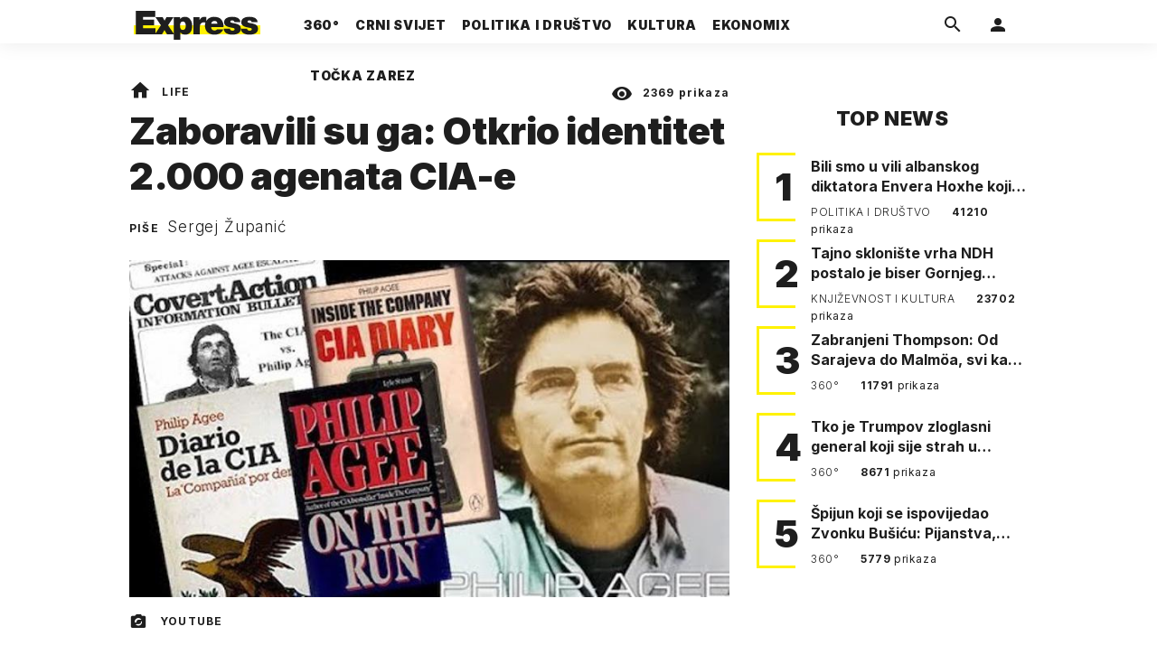

--- FILE ---
content_type: text/html; charset=utf-8
request_url: https://express.24sata.hr/life/zaboravili-su-ga-otkrio-identitet-2-000-agenata-cia-e-18806
body_size: 24638
content:














<!DOCTYPE html>
<html lang="hr" class="no-js">
<head>
    
        <script type="text/javascript">window.gdprAppliesGlobally=true;(function(){function a(e){if(!window.frames[e]){if(document.body&&document.body.firstChild){var t=document.body;var n=document.createElement("iframe");n.style.display="none";n.name=e;n.title=e;t.insertBefore(n,t.firstChild)}
else{setTimeout(function(){a(e)},5)}}}function e(n,r,o,c,s){function e(e,t,n,a){if(typeof n!=="function"){return}if(!window[r]){window[r]=[]}var i=false;if(s){i=s(e,t,n)}if(!i){window[r].push({command:e,parameter:t,callback:n,version:a})}}e.stub=true;function t(a){if(!window[n]||window[n].stub!==true){return}if(!a.data){return}
var i=typeof a.data==="string";var e;try{e=i?JSON.parse(a.data):a.data}catch(t){return}if(e[o]){var r=e[o];window[n](r.command,r.parameter,function(e,t){var n={};n[c]={returnValue:e,success:t,callId:r.callId};a.source.postMessage(i?JSON.stringify(n):n,"*")},r.version)}}
if(typeof window[n]!=="function"){window[n]=e;if(window.addEventListener){window.addEventListener("message",t,false)}else{window.attachEvent("onmessage",t)}}}e("__tcfapi","__tcfapiBuffer","__tcfapiCall","__tcfapiReturn");a("__tcfapiLocator");(function(e){
  var t=document.createElement("script");t.id="spcloader";t.type="text/javascript";t.async=true;t.src="https://sdk.privacy-center.org/"+e+"/loader.js?target="+document.location.hostname;t.charset="utf-8";var n=document.getElementsByTagName("script")[0];n.parentNode.insertBefore(t,n)})("49e2dd21-509f-4e31-9f4e-34808af3cb36")})();</script>
    

    
    

    
    

    
    

    
        <title>Zaboravili su ga: Otkrio identitet 2.000 agenata CIA-e | Express</title>
    <meta name="description" content="Prije 40 godina objavljivali su imena tisuća agenata CIA-e, uslijedio je zakon koji je zaprijetio svim američkim novinarima | Express">
    
    

    
    

    
    <link href="https://express.24sata.hr/life/zaboravili-su-ga-otkrio-identitet-2-000-agenata-cia-e-18806" rel="canonical" />

    
    
    <meta name="news_keywords" content="WikiLeaks, Julian Assange, CIA">
    

    
    

    <link rel="amphtml" href="https://express.24sata.hr/amp/life/zaboravili-su-ga-otkrio-identitet-2-000-agenata-cia-e-18806">



    
    <meta property="fb:pages" content="111858245531193" />
    

    <meta charset="UTF-8">
    <meta http-equiv="X-UA-Compatible" content="IE=edge,chrome=1">
    <meta content="width=device-width, initial-scale=1.0, maximum-scale=1.0, minimum-scale=1.0, user-scalable=no" name="viewport">

    <meta name="referrer" content="always" />

    <!-- Chrome, Firefox OS, Opera and Vivaldi -->
    <meta name="theme-color" content="#f9f500">
    <!-- Windows Phone -->
    <meta name="msapplication-navbutton-color" content="#f9f500">
    <!-- iOS Safari -->
    <meta name="apple-mobile-web-app-status-bar-style" content="#f9f500">
    <meta name="google-site-verification" content="qSMPoedodH9SORGUUUh8xZnPm7CPEWKYyoQ22eNegAQ" />

    <link rel="icon" type="image/x-icon" href="/static/favicon.ico" />
    <link rel="apple-touch-icon" sizes="57x57" href="/static/apple-icon-57x57.png">
    <link rel="apple-touch-icon" sizes="60x60" href="/static/apple-icon-60x60.png">
    <link rel="apple-touch-icon" sizes="72x72" href="/static/apple-icon-72x72.png">
    <link rel="apple-touch-icon" sizes="76x76" href="/static/apple-icon-76x76.png">
    <link rel="apple-touch-icon" sizes="114x114" href="/static/apple-icon-114x114.png">
    <link rel="apple-touch-icon" sizes="120x120" href="/static/apple-icon-120x120.png">
    <link rel="apple-touch-icon" sizes="144x144" href="/static/apple-icon-144x144.png">
    <link rel="apple-touch-icon" sizes="152x152" href="/static/apple-icon-152x152.png">
    <link rel="apple-touch-icon" sizes="180x180" href="/static/apple-icon-180x180.png">
    <link rel="icon" type="image/png" sizes="192x192"  href="/static/android-icon-192x192.png">
    <link rel="icon" type="image/png" sizes="32x32" href="/static/favicon-32x32.png">
    <link rel="icon" type="image/png" sizes="96x96" href="/static/favicon-96x96.png">
    <link rel="icon" type="image/png" sizes="16x16" href="/static/favicon-16x16.png">
    <link rel="manifest" href="/static/manifest.json">

    
    



<meta name="twitter:card" content="summary">
<meta name="twitter:url" content="https://express.24sata.hr/life/zaboravili-su-ga-otkrio-identitet-2-000-agenata-cia-e-18806">
<meta name="twitter:title" content="Zaboravili su ga: Otkrio identitet 2.000 agenata CIA-e">
<meta name="twitter:description" content="Prije 40 godina objavljivali su imena tisuća agenata CIA-e, uslijedio je zakon koji je zaprijetio svim američkim novinarima">
<meta name="twitter:image" content="https://express.24sata.hr/media/img/61/47/c8796c11dc8978acba98.jpeg">



<meta property="fb:app_id" content="1807900232827242">
<meta property="og:title" content="Zaboravili su ga: Otkrio identitet 2.000 agenata CIA-e">
<meta property="og:type" content="article">
<meta property="og:url" content="https://express.24sata.hr/life/zaboravili-su-ga-otkrio-identitet-2-000-agenata-cia-e-18806">
<meta property="og:description" content="Prije 40 godina objavljivali su imena tisuća agenata CIA-e, uslijedio je zakon koji je zaprijetio svim američkim novinarima">
<meta property="og:image" content="https://express.24sata.hr/media/img/91/00/5d6bbc3fbb47172bd59f.jpeg" />

<meta itemprop="name" content="Zaboravili su ga: Otkrio identitet 2.000 agenata CIA-e">
<meta itemprop="description" content="Prije 40 godina objavljivali su imena tisuća agenata CIA-e, uslijedio je zakon koji je zaprijetio svim američkim novinarima">

<meta itemprop="datePublished" content="2019-01-16">
<meta itemprop="image" content="https://express.24sata.hr/media/img/89/94/2add42a465b8755290d2.jpeg">





    <link rel="preconnect" href="https://fonts.googleapis.com">
    <link rel="preconnect" href="https://fonts.gstatic.com" crossorigin>
    <link href="https://fonts.googleapis.com/css2?family=Inter:ital,wght@0,300;0,400;0,700;0,800;0,900;1,400&subset=latin-ext&display=swap" rel="stylesheet">


    


<link rel="stylesheet" href="/static/css/grid.css?bust=20140129">

    


<link href="/static/build/styles.2a5641b729d5270126d7.css" rel="stylesheet" />


    
    

    <script src="https://ajax.googleapis.com/ajax/libs/jquery/2.1.3/jquery.min.js"></script>
    <script src="https://imasdk.googleapis.com/js/sdkloader/ima3.js"></script>
    <script src="/static/js/lib/modernizr.custom.92546.js"></script>

    <script>
        if (typeof window.document.createElement('div').style.webkitLineClamp !== 'undefined') {
          document.querySelector('html').classList.add('webkitlineclamp');
        }
    </script>

    <script src="/static/js/lib/picturePolyfill.js"></script>

    

    
    <!-- Google Subscribe -->
    <!-- Google Subscribe -->









<script id="google_subscribe_plans" type="application/json">{"ARHIVA": "SWGPD.5042-4929-3601-27885"}</script>
<script id="google_subscribe_products" type="application/json">{"ARHIVA": "CAowib62DA:express_arhiva"}</script>
<script
    data-is-debug="False"
    data-csrf-token="Kx31jze1PxTmNCVJbX2gC1lEGaL7KVnV5OiT2U2HIDmUuohIdJiuvd2043zJWdS6"
    data-publication-id="CAowib62DA"
    data-user-subscribe-reader-id=""
    data-ppid=""
    data-should-sync-subscription-linking="False"
    data-user-subscription-linking-data-url="/gsubscribe/subscription-linking/user"
    data-sync-subscription-linking-entitlements-url="/gsubscribe/subscription-linking/sync-entitlements"
    data-user-is-authenticated="False"
    data-user-login-url="/korisnici/prijava"
    data-google-subscribe-enabled="True"
    data-user-subscribe-entitlements-update-url="/gsubscribe/google-subscribe/entitlements-update"
    data-user-subscribe-post-payment-url="/gsubscribe/google-subscribe/post-payment"
    data-should-sync-entitlements="False"
    data-is-content-locked="True"
    data-is-premium-user="False"
    data-is-google-subscribe-subscriber="False"
    data-monetization-url="/gsubscribe/google-subscribe/monetization"
    data-google-client-id="583750777798-46f41kdpvm618pcipdracpr54vuopaep.apps.googleusercontent.com"
    data-google-components-language-code="hr"
>
    window.isDebug = document.currentScript.dataset.isDebug === "True";
    window.csrfToken = document.currentScript.dataset.csrfToken;
    window.googleUserPPID = document.currentScript.dataset.ppid;
    window.googlePublicationId = document.currentScript.dataset.publicationId;
    window.googleSubscribeEnabled = document.currentScript.dataset.googleSubscribeEnabled === "True";
    window.googleSubscribeProducts = JSON.parse(document.getElementById('google_subscribe_products').textContent);
    window.googleSubscribePlans = JSON.parse(document.getElementById('google_subscribe_plans').textContent);
    window.userSubscribeReaderId = document.currentScript.dataset.userSubscribeReaderId;
    window.shouldSyncSubscriptionLinking = document.currentScript.dataset.shouldSyncSubscriptionLinking === "True";
    window.userSubscriptionLinkingDataUrl = document.currentScript.dataset.userSubscriptionLinkingDataUrl;
    window.syncSubscriptionLinkingEntitlementsUrl = document.currentScript.dataset.syncSubscriptionLinkingEntitlementsUrl
    window.userIsAuthenticated = document.currentScript.dataset.userIsAuthenticated === "True";
    window.userLoginUrl = document.currentScript.dataset.userLoginUrl;
    window.userSubscribeEntitlementsUpdateUrl = document.currentScript.dataset.userSubscribeEntitlementsUpdateUrl;
    window.userSubscribePostPaymentUrl = document.currentScript.dataset.userSubscribePostPaymentUrl;
    window.shouldSyncEntitlements = document.currentScript.dataset.shouldSyncEntitlements == "True";
    window.isContentLocked = document.currentScript.dataset.isContentLocked == "True";
    window.isPremiumUser = document.currentScript.dataset.isPremiumUser == "True";
    window.isGoogleSubscribeSubscriber = document.currentScript.dataset.isGoogleSubscribeSubscriber == "True"
    window.monetizationUrl = document.currentScript.dataset.monetizationUrl;
    window.googleClientId = document.currentScript.dataset.googleClientId;
    window.googleComponentsLanguageCode = document.currentScript.dataset.googleComponentsLanguageCode;
</script>

<script async 
    src="https://news.google.com/swg/js/v1/swg.js"
    subscriptions-control="manual"
    type="application/javascript"
></script>


    <link rel="stylesheet" href="/static/gsubscribe/css/google_subscribe.min.css?bust=1.0.0">
    <script src="/static/gsubscribe/js/google_subscribe.min.js?bust=1.0.0"></script>


    <script data-is-accesible-for-free="False">
        let isSubscribePremiumUser = false
        const isAccessibleForFree = document.currentScript.dataset.isAccessibleForFree === "True";
        
        if (isAccessibleForFree === false) {
            document.addEventListener("ShowLoginOnPayment", (eventData) => {
                isSubscribePremiumUser = eventData.detail.isSubscribePremiumUser;

                if (isSubscribePremiumUser) {
                    document.addEventListener("UserModalLoginReady", () => {
                        const loginText = document.createElement("p");
                        loginText.classList.add("modal__text");
                        loginText.classList.add("text-center");
                        loginText.insertAdjacentText('afterbegin', "Prijavi se za potpuno pretplatničko iskustvo!")
                        document.querySelector(".modal--login .modal__content").insertAdjacentElement('afterbegin', loginText);
                    })
                }

                document.querySelector(".js_loginPlease").click();
            })
        }
    </script>


    
    

    
    
        
<script>
    // Google data layer
    var dataLayer = window.dataLayer || [];

    dataLayer.push({
        'siteId': 'exp',
        'contentId': '18806',
        'pageType': 'article',
        'fullChannel': 'life',
        'contentTitle': 'Zaboravili su ga: Otkrio identitet 2.000 agenata CIA-e',
        'channel': 'life',
        'contentElements': 'undefined',
        'contentType': 'default',
        'contentAuthor': 'Sergej Županić',
        'pageTags': 'WikiLeaks|Julian Assange|CIA',
        'contentPublishingDate': '2019-01-16_wc02_m1_q1_12:39:00',
        'isPremium': 'no',
        'wordCount': 'undefined',
        'contentSource': 'undefined',
        'canonicalUrl': 'https://express.24sata.hr/life/zaboravili-su-ga-otkrio-identitet-2-000-agenata-cia-e-18806'
        
    });
</script>


    


    
    
    <script>
        var page = {"type": "article", "id": 18806, "caption": "Zaboravili su ga: Otkrio identitet 2.000 agenata CIA-e | Express.hr", "authors": ["Sergej Županić"], "tags": ["WikiLeaks", "Julian Assange", "CIA"], "channel": "life", "date": "2019-01-16 12:39:00"};
    </script>
    <script async type="text/javascript" src="https://cdn.defractal.com/scripts/defractal-0-33390743-8f60-42a1-92ce-56aa08a322c9.js"></script>


    <script>
    (function(u, p, s, c, r) {
         u[r] = u[r] || function(p) {
             (u[r].q = u[r].q || []).push(p)
         }, u[r].ls = 1 * new Date();
         var a = p.createElement(s),
             m = p.getElementsByTagName(s)[0];
         a.async = 1;
         a.src = c;
         m.parentNode.insertBefore(a, m)
     })
     (window, document, 'script', '//files.upscore.com/async/upScore.js', 'upScore');
     upScore({
         config: {
             domain: 'express.24sata.hr',
             article: '.article__text',
             track_positions: false
         },
         data: {
             section: 'life',
             pubdate: '2019-01-16T13:39:00+01:00',
             author: 'Sergej Županić',
             object_type: 'article',
             object_id: '18806',
             custom_sponsored: 0
         }
     });
</script>



    
        <!-- Google Tag Manager -->
<noscript>
    <iframe src="//www.googletagmanager.com/ns.html?id=GTM-PCRFFK6" height="0" width="0" style="display:none;visibility:hidden"></iframe>
</noscript>
<script>(function(w,d,s,l,i){w[l]=w[l]||[];w[l].push({'gtm.start':
    new Date().getTime(),event:'gtm.js'});var f=d.getElementsByTagName(s)[0],
    j=d.createElement(s),dl=l!='dataLayer'?'&l='+l:'';j.async=true;j.src=
    '//www.googletagmanager.com/gtm.js?id='+i+dl;f.parentNode.insertBefore(j,f);
})(window,document,'script','dataLayer','GTM-PCRFFK6');
</script>
<!-- End Google Tag Manager -->

<!-- DotMetrics -->
<script type="text/javascript">
    /* <![CDATA[ */
        (function() {
            window.dm=window.dm||{AjaxData:[]};
            window.dm.dotmetricsDefaultId = 4289;
            window.dm.AjaxEvent=function(et,d,ssid,ad){
                dm.AjaxData.push({et:et,d:d,ssid:ssid,ad:ad});
                if(typeof window.DotMetricsObj != 'undefined') {DotMetricsObj.onAjaxDataUpdate();}
            };
            var d=document,
            h=d.getElementsByTagName('head')[0],
            s=d.createElement('script');
            s.type='text/javascript';
            s.async=true;
            s.src='https://script.dotmetrics.net/door.js?id=4289';
            h.appendChild(s);
        }());
    /* ]]> */
</script>
<!-- End DotMetrics -->

    

    

    
        
            


<!--
       _
__   _(_) _____      ___
\ \ / / |/ _ \ \ /\ / (_) Clanak - article
 \ V /| |  __/\ V  V / _
  \_/ |_|\___| \_/\_/ (_)

-->

<!-- doubleclick -->
<script async src="https://pagead2.googlesyndication.com/tag/js/gpt.js"></script>

<script>
    var dfpDisplayTagSlots = [],
        dfpDataReady = false;

    window.googletag = window.googletag || {};
    var googletag = window.googletag;
    googletag.cmd = googletag.cmd || [];

    const articleAds = true;
</script>




<script data-adpushup="False">
    window.adpushupIsEnabled = document.currentScript.dataset.adpushup === 'True';

    var getScreenSize = function(){
        return {
            width: window.innerWidth || document.documentElement.clientWidth || document.body.clientWidth,
            height: window.innerHeight || document.documentElement.clientHeight || document.body.clientHeight
        };
    };

    var getTargetValue = function(width, height, sufix) {
        var target = '' + width + 'x' + height;
        if (sufix) target += '_' + sufix;
        return target;
    };

    var getResTarget = function(sufix) {
        var target = [],
            size = getScreenSize(),
            width,
            height;

        if (sufix) {

            switch (true) {

                case size.width >= 1024 && size.width < 1280:
                    width = 1024;
                    height = 768;
                    break;

                case size.width >= 1280 && size.width < 1366:
                    width = 1280;
                    height = 1024;
                    break;

                case size.width >= 1366 && size.width < 1370:
                    width = 1366;
                    height = 768;
                    break;

                case size.width >= 1370 && size.width < 1440:
                    width = 1370;
                    height = 768;
                    break;

                case size.width >= 1440 && size.width < 1600:
                    width = 1440;
                    height = 900;
                    break;

                case size.width >= 1600 && size.width < 1920:
                    width = 1600;
                    height = 1050;
                    break;

                case size.width >= 1920:
                    width = 1920;
                    height = 1080;
                    break;
            }

            target.push(getTargetValue(width, height, sufix));
        }
        return target;
    };

    const dfp_all_slots = [];
    window.mappings = [];
    let slotName = '';
    window.disableInitalLoad = false;

    dfp_all_slots.lazyAll = 'lazy_all' === 'lazy_all';

    function attemptSetDfpData () {
        if (window.googletag && window.googletag.apiReady) {

            googletag.cmd.push(function() {

                let platform = 'mobile';

                if (window.innerWidth >= 1367) platform = 'desktop';
                else if (window.innerWidth > 1023 && window.innerWidth < 1367) platform = 'tablet';

                let dfp_slots = [];

                
                    
                    window.mapping1 = googletag.sizeMapping()
                                .addSize([750, 400], [[4, 1], [250, 250], [300, 100], [300, 250], [320, 50], [320, 100], [468, 60]])
                                .addSize([1050, 400], [[4, 1], [250, 250], [300, 100], [300, 250], [320, 50], [320, 100], [468, 60], [728, 90], [970, 90], [970, 250], [970, 500], [1280, 250]])
                                .addSize([320, 400], [[4, 1], [250, 250], [300, 100], [300, 250], [120, 600], [160, 600], [300, 600]])
                                .build();

                                slotName = 'Express_Billboard_Top'.split('_');
                                slotName.shift();

                                window.mappings.push(`mapping1__${slotName.join('')}`);

                                
                            

                            

                            dfp_all_slots.push({
                                'id': '/18981092/Express_Billboard_Top',
                                'customId': ('/18981092/Express_Billboard_Top').split('_').slice(1).join(''),
                                'slot_sizes': [970, 250],
                                'targeting': ['position', 'billboard'],
                                'collapse': true,
                                'outOfPage': false
                            });
                    
                
                    
                    window.mapping2 = googletag.sizeMapping()
                                .addSize([750, 400], [[3, 1], [120, 600], [160, 600], [250, 250], [300, 100], [300, 250], [300, 600], [320, 50], [320, 100]])
                                .addSize([1050, 400], [[3, 1], [120, 600], [160, 600], [250, 250], [300, 100], [300, 250], [300, 600]])
                                .addSize([320, 400], [[3, 1], [120, 600], [160, 600], [250, 250], [300, 100], [300, 250], [300, 600]])
                                .build();

                                slotName = 'Express_Halfpage_1'.split('_');
                                slotName.shift();

                                window.mappings.push(`mapping2__${slotName.join('')}`);

                                
                            

                            

                            dfp_all_slots.push({
                                'id': '/18981092/Express_Halfpage_1',
                                'customId': ('/18981092/Express_Halfpage_1').split('_').slice(1).join(''),
                                'slot_sizes': [[300, 600], [300, 250]],
                                'targeting': ['position', 'halfpage'],
                                'collapse': true,
                                'outOfPage': false
                            });
                    
                
                    
                    dfp_slots.push(googletag.defineOutOfPageSlot('/18981092/Express_AIO_1', 'divAIO1').addService(googletag.pubads()).setTargeting('position', 'wallpaper'));
                            

                            dfp_all_slots.push({
                                'id': '/18981092/Express_AIO_1',
                                'customId': ('/18981092/Express_AIO_1').split('_').slice(1).join(''),
                                'slot_sizes': [1, 1],
                                'targeting': ['position', 'wallpaper'],
                                'collapse': true,
                                'outOfPage': true
                            });
                    
                
                    
                    dfp_slots.push(googletag.defineOutOfPageSlot('/18981092/Express_AIO_2', 'divAIO2').addService(googletag.pubads()).setTargeting('position', 'floating'));
                            

                            dfp_all_slots.push({
                                'id': '/18981092/Express_AIO_2',
                                'customId': ('/18981092/Express_AIO_2').split('_').slice(1).join(''),
                                'slot_sizes': [1, 1],
                                'targeting': ['position', 'floating'],
                                'collapse': true,
                                'outOfPage': true
                            });
                    
                
                    
                    dfp_all_slots.push({
                                'id': '/18981092/Express_Rectangle_Bot',
                                'customId': ('/18981092/Express_Rectangle_Bot').split('_').slice(1).join(''),
                                'slot_sizes': [300, 250],
                                'targeting': ['position', 'rectangle'],
                                'collapse': true,
                                'outOfPage': false
                            });
                    
                
                    
                    window.mapping6 = googletag.sizeMapping()
                                .addSize([750, 400], [[4, 1], [250, 250], [300, 100], [300, 250], [320, 50], [320, 100], [468, 60]])
                                .addSize([1050, 400], [[4, 1], [250, 250], [300, 100], [300, 250], [320, 50], [320, 100], [468, 60], [728, 90], [970, 90], [970, 250], [970, 500], [1280, 250]])
                                .addSize([320, 400], [[4, 1], [250, 250], [300, 100], [300, 250], [120, 600], [160, 600], [300, 600]])
                                .build();

                                slotName = 'Express_Billboard_Mid'.split('_');
                                slotName.shift();

                                window.mappings.push(`mapping6__${slotName.join('')}`);

                                
                            

                            

                            dfp_all_slots.push({
                                'id': '/18981092/Express_Billboard_Mid',
                                'customId': ('/18981092/Express_Billboard_Mid').split('_').slice(1).join(''),
                                'slot_sizes': [970, 250],
                                'targeting': ['position', 'billboard'],
                                'collapse': true,
                                'outOfPage': false
                            });
                    
                
                    
                    window.mapping7 = googletag.sizeMapping()
                                .addSize([750, 400], [[2, 1], [250, 250], [300, 100], [300, 250], [320, 50], [320, 100], [468, 60]])
                                .addSize([1050, 400], [[2, 1], [250, 250], [300, 100], [300, 250], [320, 50], [320, 100], [468, 60]])
                                .addSize([320, 400], [[2, 1], [250, 250], [300, 100], [300, 250], [300, 600], [120, 600], [1, 1], [160, 600]])
                                .build();

                                slotName = 'Express_Leaderboard_1'.split('_');
                                slotName.shift();

                                window.mappings.push(`mapping7__${slotName.join('')}`);

                                
                            

                            

                            dfp_all_slots.push({
                                'id': '/18981092/Express_Leaderboard_1',
                                'customId': ('/18981092/Express_Leaderboard_1').split('_').slice(1).join(''),
                                'slot_sizes': [728, 90],
                                'targeting': ['position', 'leaderboard'],
                                'collapse': true,
                                'outOfPage': false
                            });
                    
                
                    
                    window.mapping8 = googletag.sizeMapping()
                                .addSize([750, 400], [[2, 1], [250, 250], [300, 100], [300, 250], [320, 50], [320, 100], [468, 60]])
                                .addSize([1050, 400], [[2, 1], [250, 250], [300, 100], [300, 250], [320, 50], [320, 100], [468, 60]])
                                .addSize([320, 400], [[2, 1], [250, 250], [300, 100], [300, 250], [300, 600], [120, 600], [1, 1], [160, 600]])
                                .build();

                                slotName = 'Express_Leaderboard_2'.split('_');
                                slotName.shift();

                                window.mappings.push(`mapping8__${slotName.join('')}`);

                                
                            

                            

                            dfp_all_slots.push({
                                'id': '/18981092/Express_Leaderboard_2',
                                'customId': ('/18981092/Express_Leaderboard_2').split('_').slice(1).join(''),
                                'slot_sizes': [728, 90],
                                'targeting': ['position', 'leaderboard'],
                                'collapse': true,
                                'outOfPage': false
                            });
                    
                
                    
                    window.mapping9 = googletag.sizeMapping()
                                .addSize([750, 400], [[2, 1], [250, 250], [300, 100], [300, 250], [320, 50], [320, 100], [468, 60]])
                                .addSize([1050, 400], [[2, 1], [250, 250], [300, 100], [300, 250], [320, 50], [320, 100], [468, 60]])
                                .addSize([320, 400], [[2, 1], [250, 250], [300, 100], [300, 250], [300, 600], [120, 600], [1, 1], [160, 600]])
                                .build();

                                slotName = 'Express_Leaderboard_3'.split('_');
                                slotName.shift();

                                window.mappings.push(`mapping9__${slotName.join('')}`);

                                
                            

                            

                            dfp_all_slots.push({
                                'id': '/18981092/Express_Leaderboard_3',
                                'customId': ('/18981092/Express_Leaderboard_3').split('_').slice(1).join(''),
                                'slot_sizes': [728, 90],
                                'targeting': ['position', 'leaderboard'],
                                'collapse': true,
                                'outOfPage': false
                            });
                    
                

                googletag.pubads().setTargeting('platform', platform).setTargeting('cont_type', 'article').setTargeting('section', 'life').setTargeting('articleID', '18806');

                
                    googletag.pubads().setTargeting('tag24', ['WikiLeaks','Julian Assange','CIA']);
                

                var minRes = getResTarget('min');

                if (!minRes.join('').includes('undefined')){
                    googletag.pubads().setTargeting('res_min', minRes);
                }

                googletag.pubads().setTargeting('site', 'express.24sata.hr');
                if (window.disableInitalLoad) googletag.pubads().disableInitialLoad();
                if (window.adpushupIsEnabled) googletag.pubads().enableSingleRequest();
                googletag.enableServices();

                dfp_slots.forEach(function(slot){
                    googletag.display(slot);
                    if (window.disableInitalLoad && !window.adpushupIsEnabled) googletag.pubads().refresh([slot]);
                });
            });

            dfpDataReady = true;
        } else {
            setTimeout(() => {
                attemptSetDfpData();
            }, 300);
        }
    }

    attemptSetDfpData();
</script>

        
    



    
    <!-- PREV/NEXT -->
    
    
    
    


    

    
        <script async src="//www.ezojs.com/ezoic/sa.min.js"></script>
        <script>
            window.ezstandalone = window.ezstandalone || {};
            ezstandalone.cmd = ezstandalone.cmd || [];
            ezstandalone.cmd.push(function() {
                ezstandalone.enableConsent();
                ezstandalone.define(100);
                ezstandalone.enable();
                ezstandalone.display();
            });
        </script>
    

    

    
        <script charset="UTF-8" src=https://s-eu-1.pushpushgo.com/js/67cffe0f08b37ec77aea4cb3.js async="async"></script>

    

</head>



<body class="article" style="" data-didomi-disabled="False" data-bodyextrainfo="">

    
        <div id='divAIO1'>
    <script>
        dfpDisplayTagSlots.push('divAIO1');
    </script>
</div>

        <div id='divAIO2'>
    <script>
        dfpDisplayTagSlots.push('divAIO2');
    </script>
</div>

    

    
    <div class="body_wrap">

        <div class="body_inner_wrap">

            
            <div class="header_wrapper">
                





<div class="container">

    <div class="ntfs__flyout">
    
        





<div class="ntfs js_ntfs">

    <div class="ntfs__header ntfs__header--unlogged">

        <a href="/korisnici/prijava" class="btn btn--default js_loginPlease">Prijavi se</a>

        <form method="post" action="/accounts/facebook/login/"><input type="hidden" name="csrfmiddlewaretoken" value="Kx31jze1PxTmNCVJbX2gC1lEGaL7KVnV5OiT2U2HIDmUuohIdJiuvd2043zJWdS6">
            <button class="btn btn--facebookconnect">
                <i class="icon icon-facebook"></i> Prijavi se
            </button>
        </form>

        <!-- Google Sign In -->
<script src="//accounts.google.com/gsi/client" async></script>

<div class="google_sign_in_wrap in-dropdown">

    <div id="g_id_onload"
        data-client_id="583750777798-46f41kdpvm618pcipdracpr54vuopaep.apps.googleusercontent.com"
        data-login_uri="https://express.24sata.hr/accounts/google/login/token/"
        data-context="signin"
        data-ux_mode="popup"
        data-auto_select="true"
        data-itp_support="true">
    </div>
    
    <div class="g_id_signin"
        data-type="standard"
        data-shape="rectangular"
        data-theme="outline"
        data-text="signin_with"
        data-size="large"
        data-logo_alignment="left"
        
    >
    </div>
</div>
<!-- End Google Sign In -->


    </div>

    
</div>

    
    </div>


    <header class="header cf">

        <a class="header__logo" href="/" title="Express.24sata.hr">
            <span class="header__logo_heading">
                <img class="header__logo_img header__logo_img--big" title="Express.24sata.hr" alt="Express.24sata.hr" src="/static/images/express-logo.svg">
                <img class="header__logo_img header__logo_img--small" title="Express.24sata.hr" alt="Express.24sata.hr" src="/static/images/express-logo.svg">
            </span>
        </a>

        <div class="top_navigation">
        
            

<nav class="main_nav js_mainNav">

    <ul class="main_nav__list">

        

            <li class="main_nav__item main_nav__item--main main_nav__item--top-news">

                <a class="main_nav__link active_top-news" href="/top-news">
                    <span class="main_nav__span main_nav__span--main">360°</span>
                </a>

                
            </li>
        

            <li class="main_nav__item main_nav__item--main main_nav__item--">

                <a class="main_nav__link active_crni-svijet" href="/crni-svijet">
                    <span class="main_nav__span main_nav__span--main">Crni svijet</span>
                </a>

                
            </li>
        

            <li class="main_nav__item main_nav__item--main main_nav__item--">

                <a class="main_nav__link active_politika-i-drustvo" href="/politika-i-drustvo">
                    <span class="main_nav__span main_nav__span--main">Politika i društvo</span>
                </a>

                
            </li>
        

            <li class="main_nav__item main_nav__item--main main_nav__item--kultura">

                <a class="main_nav__link active_kultura" href="/kultura">
                    <span class="main_nav__span main_nav__span--main">Kultura</span>
                </a>

                
            </li>
        

            <li class="main_nav__item main_nav__item--main main_nav__item--ekonomix">

                <a class="main_nav__link active_ekonomix" href="/ekonomix">
                    <span class="main_nav__span main_nav__span--main">Ekonomix</span>
                </a>

                
            </li>
        

            <li class="main_nav__item main_nav__item--main main_nav__item--">

                <a class="main_nav__link active_httpswwwtockazarezhr" href="https://www.tockazarez.hr/">
                    <span class="main_nav__span main_nav__span--main">Točka zarez</span>
                </a>

                
            </li>
        
    </ul>
</nav>

        

            <div class="header__social_menu">
                <span>Prati nas i na:</span>

                <a class="header__icon--social" href="https://www.facebook.com/Express.hr" target="_blank" title="Express na Facebooku">
                    <i class="icon icon-facebook"></i>
                </a>

                <a class="header__icon--social" href="https://twitter.com/share?text=Express.hr&url=https://www.express.hr/&hashtags=express" target="_blank" title="Express na Twitteru">
                    <i class="icon icon-twitter"></i>
                </a>
            </div>
        </div>


        <a class="header__search" href="/pretraga/" title="Traži" >
            <i class="icon icon-magnify"></i>
        </a>


        <a class="header__user js_showNotif"

            

                
                

                    href="/korisnici/prijava?next=/life/zaboravili-su-ga-otkrio-identitet-2-000-agenata-cia-e-18806"

                
            
            >

            <span class="header__avatar">
            

                <i class="icon icon-account"></i>

            

            


            </span>

        </a>

        <div class="header__menu_utils">

            <a class="header__icon header__icon--back js_closeSubmenu" href="#">
                <i class="icon icon-arrow-left5"></i>
            </a>

            <a class="header__icon header__icon--menu js_toggleMenu" href="#">
                <i class="icon icon-menu"></i>
                <i class="icon icon-close"></i>
            </a>

        </div>
    </header>
</div>




<script>

    function setActiveNav (section) {

        // console.log('section:' + section);

        var el=document.getElementsByClassName(section);
        var header=document.getElementsByClassName('header_wrapper');
        var body=document.getElementsByTagName('body');

        for(var i=0; i<el.length; i++) {


            el[i].classList.add('is_active');

            if ( el[i].parentElement.childElementCount > 1) {
                header[0].classList.add('has_subnav');
                header[0].classList.add(section.split('-').join('_'));
                body[0].classList.add('has_subnav');
            }

            var parent = el[i].getAttribute('data-parent');

            if(parent){
                el[i].parentElement.parentElement.classList.add('has_active');
                setActiveNav( parent );
            }
        }
    }

    setActiveNav( 'active_' + document.location.pathname.split('/')[1] );
</script>

                <div class="header_wrapper__back"></div> 
                <div class="header_wrapper__subback"></div> 
            </div>
            

            
            

            
            

            <div class="content__wrap container">

                

    
        <div class="container text-center">
            <div class="dfp_banner dfp_banner--Leaderboard">
                <div id='divBillboardTop'>
    <script>
        dfpDisplayTagSlots.push('divBillboardTop');
    </script>
</div>

            </div>
        </div>
    

    <div class="container container--sidebarsmall fold_article__top">

        <div class="column_content">

            <div class="column_content__inner">

                <div class="gr-12 no-gutter gutter@lg gr-10@xlg push-1@xlg">

                    <div class="main_tile main_tile--widemd">

                        <article class="article article--life">

                            <header class="article__header cf">

                                <div class="article__header_data">

                                    <div class="article__sections">

                                        <a class="article__sections_link" href="/"><i class="icon-home"></i></a>

                                        
                                            <span class="article__header_separ">•</span>
                                            <a class="article__sections_link" href="/life">Life</a>
                                        

                                        
                                    </div>

                                    <span class="article__views">
                                        <i class="icon-eye"></i>
                                        <strong>2369</strong>
                                        prikaza
                                    </span>

                                     <time class="article__time_small">16. siječnja 2019.</time>
                                </div>

                                <h1 class="article__title">Zaboravili su ga: Otkrio identitet 2.000 agenata CIA-e</h1>

                                
                                
                                    <div class="article__authors">
                                        
                                            Piše
                                        
                                        
                                            <a href="/autori/sergej-zupanic-122/">Sergej Županić</a>
                                        
                                    </div>

                                

                                <time class="article__time hidden_mobile">16. siječnja 2019.</time>

                            </header>

                            <div class="article__wrapper cf">

                                
                                
                                

                                

                                    
                                    

                                    

                                        <figure class="article__figure">
                                            
    <picture data-alt="Philip Agee" data-default-src="/media/img/f6/b6/7ccf9488834dbe5c9a40.jpeg">

        
            <source srcset="/media/img/f6/b6/7ccf9488834dbe5c9a40.jpeg" media="(min-width: 800px)" data-size="740x416" />
        
            <source srcset="/media/img/f6/b6/7ccf9488834dbe5c9a40.jpeg" data-size="740x416" />
        

        <img class="article__figure_img" src="/media/img/f6/b6/7ccf9488834dbe5c9a40.jpeg" alt="Philip Agee" data-size="740x416" />

        <noscript>
            <img class="article__figure_img" src="/media/img/f6/b6/7ccf9488834dbe5c9a40.jpeg" alt="Philip Agee" />
        </noscript>
    </picture>


                                        </figure>

                                    

                                    

                                        <span class="article__figure_caption">
                                            <i class="icon-camera-party-mode"></i>
                                            <span class="article__figure_caption-text"></span>
                                            <span class="article__figure_caption-author">YouTube</span>
                                        </span>

                                     

                                 

                                
                                
                                
                                <div
                                    class="article__body article__default"
                                    data-midas-enabled="True"
                                >

                                    <div class="padding_wrapper cf">

                                        <div class="article__top cf">

                                            



<div class="social__wrap">
    
    <input type="checkbox" id="plus_top" name="social_group" class="social__checkbox">

    <a href="https://www.facebook.com/share.php?u=https://express.24sata.hr/life/zaboravili-su-ga-otkrio-identitet-2-000-agenata-cia-e-18806" class="social__btn social__btn--fb js_popupWindow" target="_blank">
        <i class="social__icon icon-facebook"></i>
    </a>

    <a href="https://twitter.com/share?text=Zaboravili su ga: Otkrio identitet 2.000 agenata CIA-e&url=https://express.24sata.hr/life/zaboravili-su-ga-otkrio-identitet-2-000-agenata-cia-e-18806&hashtags=express" class="social__btn social__btn--tw" target="_blank">
        <i class="social__icon icon-twitter"></i>
    </a>

    <div class="googscblnkg_wrap">
        

    </div>

    <div class="social__group">

        <label for="plus_top" class="social__group_label">
            <i class="social__icon icon-plus"></i>
        </label>

        <a href="viber://forward?text=https://express.24sata.hr/life/zaboravili-su-ga-otkrio-identitet-2-000-agenata-cia-e-18806" class="social__btn social__btn--viber" target="_blank">
            <i class="social__icon icon-phone-in-talk"></i>
        </a>

        <a href="whatsapp://send?text=Zaboravili su ga: Otkrio identitet 2.000 agenata CIA-e...https://express.24sata.hr/life/zaboravili-su-ga-otkrio-identitet-2-000-agenata-cia-e-18806" data-action="share/whatsapp/share" class="social__btn social__btn--whatsapp" target="_blank">
            <i class="social__icon icon-whatsapp"></i>
        </a>

        <a href="mailto:?subject=Zaboravili su ga: Otkrio identitet 2.000 agenata CIA-e&amp;body=Zaboravili su ga: Otkrio identitet 2.000 agenata CIA-e...https://express.24sata.hr/life/zaboravili-su-ga-otkrio-identitet-2-000-agenata-cia-e-18806" class="social__btn social__btn--email" target="_blank">
            <i class="social__icon icon-email"></i>
        </a>

    </div>

     <div class="cf"></div>

</div>


                                            
                                        </div>

                                        
                                            <div class="dfp_banner dfp_banner--Leaderboard">
                                                <div id='divLeaderboard1'>
    <script>
        dfpDisplayTagSlots.push('divLeaderboard1');
    </script>
</div>

                                            </div>
                                        

                                        <div class="cf"></div>

                                        

                                            <div class="article__leadtext">Prije 40 godina objavljivali su imena tisuća agenata CIA-e, uslijedio je zakon koji je zaprijetio svim američkim novinarima</div>

                                        

                                        
                                            <div class="article__content no_page_break cf preview-text">
                                                <p>Situacija sa Julianom Assangeom općepoznata je. Osnivač WikiLeaksa i dalje ne smije izaći iz ambasade Republike Ekvador, osim ako ne želi jako riskirati izručenje SAD-u gdje bi mu sudili zbog odavanja tajnih vladinih dokumenata. Assangea usto optužuju i za veze s Rusijom, što dodatno komplicira Assangeovu pravosudnu poziciju s pozivanjem na Prvi amandman Ustava SAD-a.</p>
                                            </div>
                                            <div class="paywall">
                                                <div class="googscb_wrap">
                                                    <!-- INFO: https://developers.google.com/news/reader-revenue/monetization/sell/show-offers#recommended -->
                                                </div>
                                            </div>
                                            <div class="article__content no_page_break cf blur-text">
                                                Ovaj je članak dio naše pretplatničke ponude.
                                                Cjelokupni sadržaj dostupan je isključivo pretplatnicima.
                                                S pretplatom dobivate neograničen pristup svim našim arhiviranim člancima, 
                                                ekskluzivnim intervjuima i stručnim analizama.
                                            </div>
                                        

                                        
                                        
                                            <div class="article__tag cf">
                                                
                                                    <a class="article__tag_name" href="/kljucne-rijeci/wikileaks-3862/clanci">WikiLeaks</a>
                                                
                                                    <a class="article__tag_name" href="/kljucne-rijeci/julian-assange-4309/clanci">Julian Assange</a>
                                                
                                                    <a class="article__tag_name" href="/kljucne-rijeci/cia-1375/clanci">CIA</a>
                                                
                                            </div>
                                        

                                        



<div class="social__wrap">
    
    <input type="checkbox" id="plus_bottom" name="social_group" class="social__checkbox">

    <a href="https://www.facebook.com/share.php?u=https://express.24sata.hr/life/zaboravili-su-ga-otkrio-identitet-2-000-agenata-cia-e-18806" class="social__btn social__btn--fb js_popupWindow" target="_blank">
        <i class="social__icon icon-facebook"></i>
    </a>

    <a href="https://twitter.com/share?text=Zaboravili su ga: Otkrio identitet 2.000 agenata CIA-e&url=https://express.24sata.hr/life/zaboravili-su-ga-otkrio-identitet-2-000-agenata-cia-e-18806&hashtags=express" class="social__btn social__btn--tw" target="_blank">
        <i class="social__icon icon-twitter"></i>
    </a>

    <div class="googscblnkg_wrap">
        

    </div>

    <div class="social__group">

        <label for="plus_bottom" class="social__group_label">
            <i class="social__icon icon-plus"></i>
        </label>

        <a href="viber://forward?text=https://express.24sata.hr/life/zaboravili-su-ga-otkrio-identitet-2-000-agenata-cia-e-18806" class="social__btn social__btn--viber" target="_blank">
            <i class="social__icon icon-phone-in-talk"></i>
        </a>

        <a href="whatsapp://send?text=Zaboravili su ga: Otkrio identitet 2.000 agenata CIA-e...https://express.24sata.hr/life/zaboravili-su-ga-otkrio-identitet-2-000-agenata-cia-e-18806" data-action="share/whatsapp/share" class="social__btn social__btn--whatsapp" target="_blank">
            <i class="social__icon icon-whatsapp"></i>
        </a>

        <a href="mailto:?subject=Zaboravili su ga: Otkrio identitet 2.000 agenata CIA-e&amp;body=Zaboravili su ga: Otkrio identitet 2.000 agenata CIA-e...https://express.24sata.hr/life/zaboravili-su-ga-otkrio-identitet-2-000-agenata-cia-e-18806" class="social__btn social__btn--email" target="_blank">
            <i class="social__icon icon-email"></i>
        </a>

    </div>

     <div class="cf"></div>

</div>


                                    </div>
                                </div>

                            <div class="padding_wrapper cf">

                                

                                
                                    <div class="container text-center fold_article__bellow_content">
                                        <div class="dfp_banner dfp_banner--Leaderboard">
                                            <div id='divLeaderboard3'>
    <script>
        dfpDisplayTagSlots.push('divLeaderboard3');
    </script>
</div>

                                        </div>
                                    </div>
                                
                            </div>

                            
                            
                                <div class="fold_article__comments_block">
                                    
                                    



<div class="padding_wrapper">


    
    <div class="article__comments--title cf">

        <div class="gr-12 no-gutter">

            <strong class="label label--xlarge">Komentari 1

                <a class="btn btn--viewall" href="/forum/tema/zaboravljena-priaa-juliana-assangea-iz-70-ih-19361">
                    Pogledajte sve <span class="hidden_mobile">komentare</span>
                    <i class="icon icon-arrow-right"></i>
                </a>

            </strong>
        </div>

    </div>
    

    
    <div class="article__comments cf">

        <div class="gr-12 no-gutter">
            <div class="box__wrap">

                

                

                    <div class="thread__form  no_posts ">
                        
                            <span class="thread__message thread__message--title">
                                Komentiraj, znaš da želiš!
                            </span>

                            <p class="thread__message thread__message--unlogged thread__message--content">
                                Za komentiranje je potrebno prijaviti se. Nemaš korisnički račun? Registracija je brza i jednostavna, registriraj se i uključi se u raspravu.
                            </p>

                        

                        <div class="thread__unlogged">

                            <a class="btn btn--login js_loginPlease" href="/korisnici/prijava">
                                Prijavi se
                            </a>

                            <a class="btn btn--fb" href="/accounts/facebook/login/">
                                <i class="icon icon-facebook"></i>
                                Prijavi se <span>putem Facebooka</span>
                            </a>
                        </div>
                    </div>

                

            </div>
        </div>

    </div>
    
</div>
                                </div>

                            
                            
                        </article>
                    </div>
                </div>
            </div>
        </div>

        <div class="column_sidebar">

            











    
    
    

    

    
    
    

    
    
    

    
    
    

    
    
        
        
        <div class="gr-12">

        
            <div class="topnews_widget js_mostRead">
            
                

<div class="main_tile main_tile--top_news">

    <div class="main_tile__label">
        Top news
    </div>

    <div class="main_tile__content">
        

            

                



<article class="card card--politika-i-drustvo card--14 position--A1">

    <div class="card__wrap">

        <!-- blok sa slikom -->
        


        <!-- blok sa nadnaslovom, naslovom i podnaslovom -->
        

        <div class="card__data_wrap cf">
            <a class="card__link card__link--data cf" href="/politika-i-drustvo/bili-smo-u-vili-albanskog-diktatora-envera-hoxhe-koji-je-vladao-41-godinu-31909" title="Bili smo u vili albanskog diktatora Envera Hoxhe koji je vladao 41 godinu" target="">



                

                    <span class="card__data cf">

                        
    <span class="card__position">1</span>


                        
                            <h2 class="card__title">

    

        Bili smo u vili albanskog diktatora Envera Hoxhe koji je vladao 41 godinu

    
</h2>
                        

                    </span>

                

            </a>

        

    <div class="card__meta cf">
        
            
                <a href="/politika-i-drustvo" class="card__section">
                    Politika i društvo
                </a>
            
        

        <span class="card__views">
            41210
            <span>prikaza</span>
        </span>

    </div>



         

        </div>
        

        <!-- blok sa lead textom -->
        

    </div>
</article>

            

        

            

                



<article class="card card--kultura card--14 position--A2">

    <div class="card__wrap">

        <!-- blok sa slikom -->
        


        <!-- blok sa nadnaslovom, naslovom i podnaslovom -->
        

        <div class="card__data_wrap cf">
            <a class="card__link card__link--data cf" href="/kultura/tajno-skloniste-vrha-ndh-postalo-je-biser-gornjeg-grada-evo-kako-je-nastalo-31945" title="Tajno sklonište vrha NDH postalo je biser Gornjeg grada: Evo kako je nastalo" target="">



                

                    <span class="card__data cf">

                        
    <span class="card__position">2</span>


                        
                            <h2 class="card__title">

    

        Tajno sklonište vrha NDH postalo je biser Gornjeg grada: Evo kako je nastalo

    
</h2>
                        

                    </span>

                

            </a>

        

    <div class="card__meta cf">
        
            
                <a href="/kultura" class="card__section">
                    Književnost i kultura
                </a>
            
        

        <span class="card__views">
            23702
            <span>prikaza</span>
        </span>

    </div>



         

        </div>
        

        <!-- blok sa lead textom -->
        

    </div>
</article>

            

        

            

                



<article class="card card--top-news card--14 position--A3">

    <div class="card__wrap">

        <!-- blok sa slikom -->
        


        <!-- blok sa nadnaslovom, naslovom i podnaslovom -->
        

        <div class="card__data_wrap cf">
            <a class="card__link card__link--data cf" href="/top-news/zabranjeni-thompson-od-sarajeva-do-malmoa-svi-mu-zatvaraju-vrata-31956" title="Zabranjeni Thompson: Od Sarajeva do Malmöa, svi kažu - ne može!" target="">



                

                    <span class="card__data cf">

                        
    <span class="card__position">3</span>


                        
                            <h2 class="card__title">

    

        Zabranjeni Thompson: Od Sarajeva do Malmöa, svi kažu - ne može!

    
</h2>
                        

                    </span>

                

            </a>

        

    <div class="card__meta cf">
        
            
                <a href="/top-news" class="card__section">
                    360°
                </a>
            
        

        <span class="card__views">
            11791
            <span>prikaza</span>
        </span>

    </div>



         

        </div>
        

        <!-- blok sa lead textom -->
        

    </div>
</article>

            

        

            

                



<article class="card card--top-news card--14 position--A4">

    <div class="card__wrap">

        <!-- blok sa slikom -->
        


        <!-- blok sa nadnaslovom, naslovom i podnaslovom -->
        

        <div class="card__data_wrap cf">
            <a class="card__link card__link--data cf" href="/top-news/tko-je-trumpov-zloglasni-general-koji-sije-strah-americkim-gradovima-31967" title="Tko je Trumpov zloglasni general koji sije strah u američkim gradovima?" target="">



                

                    <span class="card__data cf">

                        
    <span class="card__position">4</span>


                        
                            <h2 class="card__title">

    

        Tko je Trumpov zloglasni general koji sije strah u američkim gradovima?

    
</h2>
                        

                    </span>

                

            </a>

        

    <div class="card__meta cf">
        
            
                <a href="/top-news" class="card__section">
                    360°
                </a>
            
        

        <span class="card__views">
            8671
            <span>prikaza</span>
        </span>

    </div>



         

        </div>
        

        <!-- blok sa lead textom -->
        

    </div>
</article>

            

        

            

                



<article class="card card--top-news card--14 position--A5">

    <div class="card__wrap">

        <!-- blok sa slikom -->
        


        <!-- blok sa nadnaslovom, naslovom i podnaslovom -->
        

        <div class="card__data_wrap cf">
            <a class="card__link card__link--data cf" href="/top-news/spijun-koji-se-ispovijedao-zvonku-busicu-pijanstva-zene-i-ruska-krtica-u-cia-i-31940" title="Špijun koji se ispovijedao Zvonku Bušiću: Pijanstva, žene i ruska krtica u CIA-i" target="">



                

                    <span class="card__data cf">

                        
    <span class="card__position">5</span>


                        
                            <h2 class="card__title">

    

        Špijun koji se ispovijedao Zvonku Bušiću: Pijanstva, žene i ruska krtica u CIA-i

    
</h2>
                        

                    </span>

                

            </a>

        

    <div class="card__meta cf">
        
            
                <a href="/top-news" class="card__section">
                    360°
                </a>
            
        

        <span class="card__views">
            5779
            <span>prikaza</span>
        </span>

    </div>



         

        </div>
        

        <!-- blok sa lead textom -->
        

    </div>
</article>

            

        
    </div>

</div>

            
            </div>
        
        

        </div>
    

    
    
    

    
        
    

    


    




            <div class="gr-12">
                











    
    
        <div class="text-center">
            <div class="dfp_banner dfp_banner--Halfpage">
                <div id='divHalfpage1'>
    <script>
        dfpDisplayTagSlots.push('divHalfpage1');
    </script>
</div>

            </div>
        </div>
    
    

    

    
    
    

    
    
    

    
    
    

    
    

    
    
    

    
        
    

    


    



    
    
    

    

        <div id="fb-root"></div>
        <script>(function(d, s, id) {
          var js, fjs = d.getElementsByTagName(s)[0];
          if (d.getElementById(id)) return;
          js = d.createElement(s); js.id = id;
          js.src = "//connect.facebook.net/en_US/sdk.js#xfbml=1&version=v2.8&appId=1807900232827242";
          fjs.parentNode.insertBefore(js, fjs);
        }(document, 'script', 'facebook-jssdk'));</script>

        <div class="text-center">
            <div class="facebook__wrapper padding_wrapper cf">
                <div class="fb-page" data-href="https://www.facebook.com/Express.hr" data-tabs="timeline" data-height="519" data-width="600" data-small-header="true" data-adapt-container-width="true" data-hide-cover="true"
                    data-show-facepile="true">
                    <blockquote cite="https://www.facebook.com/Express.hr" class="fb-xfbml-parse-ignore"><a href="https://www.facebook.com/Express.hr">Express</a></blockquote>
                </div>
            </div>
        </div>
    

    
    
    

    
    
    

    
    
    

    
    

    
    
    

    
        
    

    


    



            </div>

            
            <div class="gr-12">
                <div class="prarticles_widget">
                    
                        <!-- silent_error: missing snake: Express.24sata.hr - PR članci iz rubrike - Life -->
                    
                </div>
            </div>

            











    
    
    

    

    
    
    

    
    
    

    
    
    

    
    

    
    
    

    
        
    

    


    
        
        
            
            

            

            <div class="gr-12">

                <div class="fold_article__related_articles cf">

                    
                        <div class="main_tile__label">
                            Vezani članci
                        </div>

                        <div class="main_tile__content">

                            

                                

                                    



<article class="card card--top-news card--18 card--18a position--">

    <div class="card__wrap">

        <!-- blok sa slikom -->
        
        <div class="card__photo_wrap">
            <a class="card__link card__link--photo" href="/top-news/cia-saudijski-princ-definitivno-je-naredio-ubojstvo-novinara-18605" title="CIA dokazala da je princ naručio ubojstvo novinara"  target="">

                <span class="card__photo">

                    <figure class="card__figure">

                        
    
    <picture data-alt="Mohammed bin Salman" data-default-src="/media/img/9e/15/39cb0ba52ccfca436547.jpeg">

        
            <source srcset="/media/img/9e/15/39cb0ba52ccfca436547.jpeg" data-size="100x100" />
        

        <img class="card__img" src="/media/img/9e/15/39cb0ba52ccfca436547.jpeg" alt="Mohammed bin Salman" data-size="100x100" />

        <noscript>
            <img class="card__img" src="/media/img/9e/15/39cb0ba52ccfca436547.jpeg" alt="Mohammed bin Salman" />
        </noscript>
    </picture>




                    </figure>

                </span>

            </a>
        </div>
        

        <!-- blok sa nadnaslovom, naslovom i podnaslovom -->
        

        <div class="card__data_wrap cf">
            <a class="card__link card__link--data cf" href="/top-news/cia-saudijski-princ-definitivno-je-naredio-ubojstvo-novinara-18605" title="CIA dokazala da je princ naručio ubojstvo novinara" target="">



                

                    <span class="card__data cf">

                        
    
    
    <span class="card__overtitle card__overtitle--underline">
        Slučaj Khashoggi
    </span>




                        
                            <h2 class="card__title">

    

        CIA dokazala da je princ naručio ubojstvo novinara

    
</h2>
                        

                    </span>

                

            </a>

        

         

        </div>
        

        <!-- blok sa lead textom -->
        

    </div>
</article>

                                    
                                        <div class="card__separator card__separator--silver"></div>
                                    

                                
                            

                                

                                    



<article class="card card--top-news card--18 card--18a position--">

    <div class="card__wrap">

        <!-- blok sa slikom -->
        
        <div class="card__photo_wrap">
            <a class="card__link card__link--photo" href="/top-news/cia-u-panici-ne-javlja-im-se-nijedan-informator-iz-kremlja-17251" title="CIA u panici: Ne javlja im se nijedan informator iz Kremlja"  target="">

                <span class="card__photo">

                    <figure class="card__figure">

                        
    
    <picture data-alt="Vladiimir Putin" data-default-src="/media/img/43/a2/496d1566954196378378.jpeg">

        
            <source srcset="/media/img/43/a2/496d1566954196378378.jpeg" data-size="100x100" />
        

        <img class="card__img" src="/media/img/43/a2/496d1566954196378378.jpeg" alt="Vladiimir Putin" data-size="100x100" />

        <noscript>
            <img class="card__img" src="/media/img/43/a2/496d1566954196378378.jpeg" alt="Vladiimir Putin" />
        </noscript>
    </picture>




                    </figure>

                </span>

            </a>
        </div>
        

        <!-- blok sa nadnaslovom, naslovom i podnaslovom -->
        

        <div class="card__data_wrap cf">
            <a class="card__link card__link--data cf" href="/top-news/cia-u-panici-ne-javlja-im-se-nijedan-informator-iz-kremlja-17251" title="CIA u panici: Ne javlja im se nijedan informator iz Kremlja" target="">



                

                    <span class="card__data cf">

                        
    
    
    <span class="card__overtitle card__overtitle--underline">
        Što se dogodilo?
    </span>




                        
                            <h2 class="card__title">

    

        CIA u panici: Ne javlja im se nijedan informator iz Kremlja

    
</h2>
                        

                    </span>

                

            </a>

        

         

        </div>
        

        <!-- blok sa lead textom -->
        

    </div>
</article>

                                    
                                        <div class="card__separator card__separator--silver"></div>
                                    

                                
                            

                                

                                    



<article class="card card--life card--18 card--18a position--">

    <div class="card__wrap">

        <!-- blok sa slikom -->
        
        <div class="card__photo_wrap">
            <a class="card__link card__link--photo" href="/life/cia-objavila-dragocjeni-dokument-o-titovoj-smrti-16541" title="CIA objavila dragocjeni dokument o Titovoj smrti"  target="">

                <span class="card__photo">

                    <figure class="card__figure">

                        
    
    <picture data-alt="Tito" data-default-src="/media/img/3e/f9/0f6461b8a0d8ecb8bcfa.jpeg">

        
            <source srcset="/media/img/3e/f9/0f6461b8a0d8ecb8bcfa.jpeg" data-size="100x100" />
        

        <img class="card__img" src="/media/img/3e/f9/0f6461b8a0d8ecb8bcfa.jpeg" alt="Tito" data-size="100x100" />

        <noscript>
            <img class="card__img" src="/media/img/3e/f9/0f6461b8a0d8ecb8bcfa.jpeg" alt="Tito" />
        </noscript>
    </picture>




                    </figure>

                </span>

            </a>
        </div>
        

        <!-- blok sa nadnaslovom, naslovom i podnaslovom -->
        

        <div class="card__data_wrap cf">
            <a class="card__link card__link--data cf" href="/life/cia-objavila-dragocjeni-dokument-o-titovoj-smrti-16541" title="CIA objavila dragocjeni dokument o Titovoj smrti" target="">



                

                    <span class="card__data cf">

                        
    
    
    <span class="card__overtitle card__overtitle--underline">
        IZ MUZEJA
    </span>




                        
                            <h2 class="card__title">

    

        CIA objavila dragocjeni dokument o Titovoj smrti

    
</h2>
                        

                    </span>

                

            </a>

        

         

        </div>
        

        <!-- blok sa lead textom -->
        

    </div>
</article>

                                    
                                        <div class="card__separator card__separator--silver"></div>
                                    

                                
                            

                                

                                    



<article class="card card--top-news card--18 card--18a position--">

    <div class="card__wrap">

        <!-- blok sa slikom -->
        
        <div class="card__photo_wrap">
            <a class="card__link card__link--photo" href="/top-news/svedska-odustala-od-istrage-protiv-assangea-10536" title="Švedska odustala od istrage protiv Assangea"  target="">

                <span class="card__photo">

                    <figure class="card__figure">

                        
    
    <picture data-alt="Julian Assange sa svojim kućnim ljubimcem u Veleposlanstvu Ekvadora gdje je zaštićen azilom" data-default-src="/media/img/fc/ef/00c64c321d87853f773a.jpeg">

        
            <source srcset="/media/img/fc/ef/00c64c321d87853f773a.jpeg" data-size="100x100" />
        

        <img class="card__img" src="/media/img/fc/ef/00c64c321d87853f773a.jpeg" alt="Julian Assange sa svojim kućnim ljubimcem u Veleposlanstvu Ekvadora gdje je zaštićen azilom" data-size="100x100" />

        <noscript>
            <img class="card__img" src="/media/img/fc/ef/00c64c321d87853f773a.jpeg" alt="Julian Assange sa svojim kućnim ljubimcem u Veleposlanstvu Ekvadora gdje je zaštićen azilom" />
        </noscript>
    </picture>




                    </figure>

                </span>

            </a>
        </div>
        

        <!-- blok sa nadnaslovom, naslovom i podnaslovom -->
        

        <div class="card__data_wrap cf">
            <a class="card__link card__link--data cf" href="/top-news/svedska-odustala-od-istrage-protiv-assangea-10536" title="Švedska odustala od istrage protiv Assangea" target="">



                

                    <span class="card__data cf">

                        
    
    
    <span class="card__overtitle card__overtitle--underline">
        Nije slobodan
    </span>




                        
                            <h2 class="card__title">

    

        Švedska odustala od istrage protiv Assangea

    
</h2>
                        

                    </span>

                

            </a>

        

         

        </div>
        

        <!-- blok sa lead textom -->
        

    </div>
</article>

                                    

                                
                            
                        </div>
                    
                </div>

            </div>
            
            
        
    




        </div>
    </div>

    
    

        <div class="container container--latest_in_section fold_article__latest_articles">
            <div class="gr-12">
                
                    

    <div class="main_tile">
        <div class="main_tile__label main_tile__label--curved text-center">
            Još iz rubrike 
        </div>

        <div class="main_tile__content">
            <div class="row">
                
                    <div class="gr-12 gr-3@lg">

                        



<article class="card card--life card--19 position--">

    <div class="card__wrap">

        <!-- blok sa slikom -->
        
        <div class="card__photo_wrap">
            <a class="card__link card__link--photo" href="/life/od-1959-zabranili-izbor-miss-sssr-a-prva-misica-dobila-za-nagradu-krstarenje-jadranom-29907" title="Kako je Gorbačov ukinuo zabranu izbora za Miss. Prva  nagrada krstarenje Jadranom"  target="">

                <span class="card__photo">

                    <figure class="card__figure">

                        
    
    <picture data-alt="" data-default-src="/media/img/16/cd/a5b25454a3bcb42a96e7.png">

        
            <source srcset="/media/img/16/cd/a5b25454a3bcb42a96e7.png" media="(min-width: 1024px)" data-size="332x221" />
        
            <source srcset="/media/img/dc/5c/d7ee969b72d5ef7a296e.png" data-size="100x100" />
        

        <img class="card__img" src="/media/img/dc/5c/d7ee969b72d5ef7a296e.png" alt="" data-size="100x100" />

        <noscript>
            <img class="card__img" src="/media/img/16/cd/a5b25454a3bcb42a96e7.png" alt="" />
        </noscript>
    </picture>




                    </figure>

                </span>

            </a>
        </div>
        

        <!-- blok sa nadnaslovom, naslovom i podnaslovom -->
        

        <div class="card__data_wrap cf">
            <a class="card__link card__link--data cf" href="/life/od-1959-zabranili-izbor-miss-sssr-a-prva-misica-dobila-za-nagradu-krstarenje-jadranom-29907" title="Kako je Gorbačov ukinuo zabranu izbora za Miss. Prva  nagrada krstarenje Jadranom" target="">



                

                    <span class="card__data cf">

                        
    
    
    <span class="card__overtitle card__overtitle--underline">
        ZABRANILI KOMUNISTI
    </span>




                        
                            <h2 class="card__title">

    

        Kako je Gorbačov ukinuo zabranu izbora za Miss. Prva  nagrada krstarenje Jadran…

    
</h2>
                        

                    </span>

                

            </a>

        

         

        </div>
        

        <!-- blok sa lead textom -->
        
        <div class="card__description_wrap">
            <a class="card__link card__link--lead_text cf" href="/life/od-1959-zabranili-izbor-miss-sssr-a-prva-misica-dobila-za-nagradu-krstarenje-jadranom-29907" title="Kako je Gorbačov ukinuo zabranu izbora za Miss. Prva  nagrada krstarenje Jadranom"  target="">

                    

                        <span class="card__description">Natjecanja ljepote u SSSR-u bila su zabranjena od 1959., i započela su ponovno tek u drugoj polovici 80-ih godina prošl…</span>

                    
            </a>
        </div>
        

    </div>
</article>
                        
                            <div class="card__separator card__separator--silver card__separator--mobile"></div>
                        

                    </div>
                
                    <div class="gr-12 gr-3@lg">

                        



<article class="card card--life card--19 position--">

    <div class="card__wrap">

        <!-- blok sa slikom -->
        
        <div class="card__photo_wrap">
            <a class="card__link card__link--photo" href="/life/efekt-beyonce-potraznja-za-kaubojskim-sesirima-raste-85-posto-za-cizmama-53-posto-29865" title="Efekt Beyonce: Potražnja za kaubojskim šeširima raste 85 posto, za čizmama 53 posto"  target="">

                <span class="card__photo">

                    <figure class="card__figure">

                        
    
    <picture data-alt="Beyonce&#x27;s European Cowboy Carter tour, in London" data-default-src="/media/img/e5/56/17a461294f7ad524bd24.jpeg">

        
            <source srcset="/media/img/e5/56/17a461294f7ad524bd24.jpeg" media="(min-width: 1024px)" data-size="332x221" />
        
            <source srcset="/media/img/9f/68/35fa58915e3d24f475ca.jpeg" data-size="100x100" />
        

        <img class="card__img" src="/media/img/9f/68/35fa58915e3d24f475ca.jpeg" alt="Beyonce&#x27;s European Cowboy Carter tour, in London" data-size="100x100" />

        <noscript>
            <img class="card__img" src="/media/img/e5/56/17a461294f7ad524bd24.jpeg" alt="Beyonce&#x27;s European Cowboy Carter tour, in London" />
        </noscript>
    </picture>




                    </figure>

                </span>

            </a>
        </div>
        

        <!-- blok sa nadnaslovom, naslovom i podnaslovom -->
        

        <div class="card__data_wrap cf">
            <a class="card__link card__link--data cf" href="/life/efekt-beyonce-potraznja-za-kaubojskim-sesirima-raste-85-posto-za-cizmama-53-posto-29865" title="Efekt Beyonce: Potražnja za kaubojskim šeširima raste 85 posto, za čizmama 53 posto" target="">



                

                    <span class="card__data cf">

                        
    
    
    <span class="card__overtitle card__overtitle--underline">
        COWBOY CARTER
    </span>




                        
                            <h2 class="card__title">

    

        Efekt Beyonce: Potražnja za kaubojskim šeširima raste 85 posto, za čizmama 53 p…

    
</h2>
                        

                    </span>

                

            </a>

        

         

        </div>
        

        <!-- blok sa lead textom -->
        
        <div class="card__description_wrap">
            <a class="card__link card__link--lead_text cf" href="/life/efekt-beyonce-potraznja-za-kaubojskim-sesirima-raste-85-posto-za-cizmama-53-posto-29865" title="Efekt Beyonce: Potražnja za kaubojskim šeširima raste 85 posto, za čizmama 53 posto"  target="">

                    

                        <span class="card__description">Beyoncé je svojim koncertom u Londonu izazvala modni boom kaubojskog stila. Od lažnih dijamanata do traper kombinacija,…</span>

                    
            </a>
        </div>
        

    </div>
</article>
                        
                            <div class="card__separator card__separator--silver card__separator--mobile"></div>
                        

                    </div>
                
                    <div class="gr-12 gr-3@lg">

                        



<article class="card card--life card--19 position--">

    <div class="card__wrap">

        <!-- blok sa slikom -->
        
        <div class="card__photo_wrap">
            <a class="card__link card__link--photo" href="/life/harari-umjetna-inteligencija-mozda-ce-za-posljedicu-imati-potpuni-kolaps-covjecanstva-29820" title="Harari: Umjetna inteligencija možda će za posljedicu imati potpuni kolaps čovječanstva"  target="">

                <span class="card__photo">

                    <figure class="card__figure">

                        
    
    <picture data-alt="Yuval Harari Delivers Special Lecture on AI and the Future at Yonsei University - 20 Mar 2025" data-default-src="/media/img/d5/3f/c496063b7d92b15b240f.jpeg">

        
            <source srcset="/media/img/d5/3f/c496063b7d92b15b240f.jpeg" media="(min-width: 1024px)" data-size="332x221" />
        
            <source srcset="/media/img/e9/22/95910091faec692d1764.jpeg" data-size="100x100" />
        

        <img class="card__img" src="/media/img/e9/22/95910091faec692d1764.jpeg" alt="Yuval Harari Delivers Special Lecture on AI and the Future at Yonsei University - 20 Mar 2025" data-size="100x100" />

        <noscript>
            <img class="card__img" src="/media/img/d5/3f/c496063b7d92b15b240f.jpeg" alt="Yuval Harari Delivers Special Lecture on AI and the Future at Yonsei University - 20 Mar 2025" />
        </noscript>
    </picture>




                    </figure>

                </span>

            </a>
        </div>
        

        <!-- blok sa nadnaslovom, naslovom i podnaslovom -->
        

        <div class="card__data_wrap cf">
            <a class="card__link card__link--data cf" href="/life/harari-umjetna-inteligencija-mozda-ce-za-posljedicu-imati-potpuni-kolaps-covjecanstva-29820" title="Harari: Umjetna inteligencija možda će za posljedicu imati potpuni kolaps čovječanstva" target="">



                

                    <span class="card__data cf">

                        
    
    
    <span class="card__overtitle card__overtitle--underline">
        BRILJANTAN UM
    </span>




                        
                            <h2 class="card__title">

    

        Harari: Umjetna inteligencija možda će za posljedicu imati potpuni kolaps čovje…

    
</h2>
                        

                    </span>

                

            </a>

        

         

        </div>
        

        <!-- blok sa lead textom -->
        
        <div class="card__description_wrap">
            <a class="card__link card__link--lead_text cf" href="/life/harari-umjetna-inteligencija-mozda-ce-za-posljedicu-imati-potpuni-kolaps-covjecanstva-29820" title="Harari: Umjetna inteligencija možda će za posljedicu imati potpuni kolaps čovječanstva"  target="">

                    

                        <span class="card__description">Najpopularniji intelektualac današnjice, pritom i najveći intelektualac influencer Yuval Noah Harari dolazi u Zagreb 23…</span>

                    
            </a>
        </div>
        

    </div>
</article>
                        
                            <div class="card__separator card__separator--silver card__separator--mobile"></div>
                        

                    </div>
                
                    <div class="gr-12 gr-3@lg">

                        



<article class="card card--life card--19 position--">

    <div class="card__wrap">

        <!-- blok sa slikom -->
        
        <div class="card__photo_wrap">
            <a class="card__link card__link--photo" href="/life/foto-tajni-zapisi-iz-ljepotice-zagreba-elita-na-zabavama-jela-kavijar-i-puding-od-zeca-29791" title="FOTO Tajni zapisi iz  ljepotice Zagreba: Elita  na zabavama jela kavijar  i puding od zeca"  target="">

                <span class="card__photo">

                    <figure class="card__figure">

                        
    
    <picture data-alt="" data-default-src="/media/img/c6/97/7fb88df224393947e3d3.jpeg">

        
            <source srcset="/media/img/c6/97/7fb88df224393947e3d3.jpeg" media="(min-width: 1024px)" data-size="332x221" />
        
            <source srcset="/media/img/44/fb/c2699734afb150e71aab.jpeg" data-size="100x100" />
        

        <img class="card__img" src="/media/img/44/fb/c2699734afb150e71aab.jpeg" alt="" data-size="100x100" />

        <noscript>
            <img class="card__img" src="/media/img/c6/97/7fb88df224393947e3d3.jpeg" alt="" />
        </noscript>
    </picture>




                    </figure>

                </span>

            </a>
        </div>
        

        <!-- blok sa nadnaslovom, naslovom i podnaslovom -->
        

        <div class="card__data_wrap cf">
            <a class="card__link card__link--data cf" href="/life/foto-tajni-zapisi-iz-ljepotice-zagreba-elita-na-zabavama-jela-kavijar-i-puding-od-zeca-29791" title="FOTO Tajni zapisi iz  ljepotice Zagreba: Elita  na zabavama jela kavijar  i puding od zeca" target="">



                

                    <span class="card__data cf">

                        
    
    
    <span class="card__overtitle card__overtitle--underline">
        ČUVENA PALAČA
    </span>




                        
                            <h2 class="card__title">

    

        FOTO Tajni zapisi iz  ljepotice Zagreba: Elita  na zabavama jela kavijar  i pud…

    
</h2>
                        

                    </span>

                

            </a>

        

         

        </div>
        

        <!-- blok sa lead textom -->
        
        <div class="card__description_wrap">
            <a class="card__link card__link--lead_text cf" href="/life/foto-tajni-zapisi-iz-ljepotice-zagreba-elita-na-zabavama-jela-kavijar-i-puding-od-zeca-29791" title="FOTO Tajni zapisi iz  ljepotice Zagreba: Elita  na zabavama jela kavijar  i puding od zeca"  target="">

                    

                        <span class="card__description">Obnova palače Babočaj-Gvozdanović traje već desetljećima, suočena s klizištima i stečajevima izvođača. Unatoč izazovima…</span>

                    
            </a>
        </div>
        

    </div>
</article>
                        

                    </div>
                
            </div>
        </div>
    </div>

                
            </div>
        </div>

    
    

    
        <div class="dfp_banner dfp_banner--Leaderboard">
            <div id='divBillboardMid'>
    <script>
        dfpDisplayTagSlots.push('divBillboardMid');
    </script>
</div>

        </div>
    

    <div class="container text-center mt40">

        <div class="gr-12 tes_widget">

            <style>
                .tes_widget > iframe {width: 100%;}
                @media screen and (min-width: 1024px) {.tes_widget { padding: 0; }}
                @media screen and (max-width: 539px) {.tes_widget { padding: 0; }}
            </style>

            <script src="https://traffic.styria.hr/scripts/widget.js"></script>
            <script>
                _tes.display({
                    code: 'express_cora',
                    widgetWidth: 300,
                    widgetHeight: 361
                });
            </script>
        </div>
    </div>

    
        <div class="container text-center fold_article__banner_bottom">
            <div class="dfp_banner dfp_banner--Leaderboard">
                <div id='divBillboardBot'>
    <script>
        dfpDisplayTagSlots.push('divBillboardBot');
    </script>
</div>

            </div>
        </div>
    

    
        

<!-- Schema Markup - article -->
<script type="application/ld+json">
{
    "@context": "http://schema.org",
    "@type": "NewsArticle",
    "headline": "Zaboravili su ga: Otkrio identitet 2.000 agenata CIA\u002De",
    "articleBody": "Prije 40 godina objavljivali su imena tisuća agenata CIA\u002De, uslijedio je zakon koji je zaprijetio svim američkim novinarima Situacija sa Julianom Assangeom općepoznata je. Osnivač WikiLeaksa i dalje ne smije izaći iz ambasade Republike Ekvador, osim ako ne želi jako riskirati izručenje SAD\u002Du gdje bi mu sudili zbog odavanja tajnih vladinih dokumenata. Assangea usto optužuju i za veze s Rusijom, \u0026scaron\u003Bto dodatno komplicira Assangeovu pravosudnu poziciju s pozivanjem na Prvi amandman Ustava SAD\u002Da.Politico, međutim, primjećuje nevjerojatnu sličnost sa situacijom u kojoj se prije četiri desetljeća na\u0026scaron\u003Bao CIA\u002Din prebjeg Philip Agee i nekoliko njegovih sudruga kada su objavili vladine tajne u knjizi i u magazinu \u0026quot\u003BCovertAction Information Bulletin\u0026quot\u003B. Assange i ljudi iz WikiLeaksa nisu krili namjeru da uni\u0026scaron\u003Bte sposobnost američke obavje\u0026scaron\u003Btajne agencije da \u0026scaron\u003Bpijunira i uni\u0026scaron\u003Btava neke od svojih protivnika. Mnogi Amerikanci Ageea također su vidjeli kao prijetnju nacionalnoj sigurnosti.Ipak, u to vrijeme vladala je bojazan da bi svaki poku\u0026scaron\u003Baj da ga se zaustavi u objavi obavje\u0026scaron\u003Btajnih tajni, naru\u0026scaron\u003Bilo neovisnost medija. Kao \u0026scaron\u003Bto je i Assange s WikiLeaksom propu\u0026scaron\u003Btao pozabaviti se sa zločinima ruskog obavje\u0026scaron\u003Btajnog aparata, tako su i Agee i CovertAction ignorirali zlodjela komunističkih vlada.\u0026quot\u003BInside the Company: CIA Diary\u0026quot\u003B Agee je objavio 1975., otkriv\u0026scaron\u003Bi tom knjigom detalje tajnih operacija CIA\u002De u Latinskoj Americi, pa čak i identitete 250 prikrivenih agenata i ljudi koje su pritom angažirali kao informatore. Agee je tri godine poslije oti\u0026scaron\u003Bao svojom voljom u egzil, a skupina njegovih istomi\u0026scaron\u003Bljenika objavljivala je CovertAction iz ureda u Washingtonu.Članak u prvom izdanju lista nazivao je CIA\u002Du \u0026quot\u003BGestapom i SS\u002Dom na\u0026scaron\u003Bih vremena\u0026quot\u003B, te je polazio od tvrdnje da otkrivanje tajnih operacija i tajnih operativaca znači najuspje\u0026scaron\u003Bniji način za smanjivanje patnji koje oni uzrokuju. Magazin je predlagao međunarodnu suradnju svih protivnika CIA\u002De takvu da prikupljaju sve podatke o agentima i uopće svih koji rade za agenciju, te ih potom \u0026scaron\u003Balju u CovertAction. Magazin je obećavao da će provjeravati sve \u0026scaron\u003Bto im po\u0026scaron\u003Balju, te da će objaviti sve \u0026scaron\u003Bto uspije potvrditi.Cilj nisu skrivali, ru\u0026scaron\u003Benje CIA\u002De i instalacije pro\u002Dsovjetske vlade u Washingtonu. CovertAction je uspio sru\u0026scaron\u003Biti tajne identitete vi\u0026scaron\u003Be od 2000 agenata CIA\u002De. 1975. magazin Studies in Intelligence objavio je da je riječ o te\u0026scaron\u003Bkom udarcu po agenciju. CovertAction je tvrdio da nema nikakve veze sa stranim agencijama, da svoja otkrića temelji isključivo na otvorenim izvorima. Dio imena CovertAction jest otkrio provjeravajući osobe po ključu da su diplomati najnižeg ranga zapravo CIA\u002Dini agenti.Samo, ispalo je da im to nije bio jedini izvor. Nakon raspada SSSR\u002Da iz KGB\u002Dovih arhiva procurilo je da su Agee i suradnici radili u mnogim slučajevima u suradnji s KGB\u002Dom, te kubanskih obavje\u0026scaron\u003Btajaca, a nekada čak i po njihovim nalozima. U jednom internom memorandumu biv\u0026scaron\u003Beg KGB\u002Dovog arhivista Vasilija Mitrohina stoji da je CovertAction \u0026quot\u003Bosnovan na inicijativu KGB\u002Da\u0026quot\u003B, a slično je navodio i biv\u0026scaron\u003Bi general KGB\u002Da Oleg Kalugin.Mitrohin je pisao da su se 1979. dva KGB\u002Dova agenta sastala s Ageejem na Kubi i dali mu listu službenika CIA\u002De koji su radili u Africi. CovertAction je objavio dio toga, kao i identitete 16 \u0026scaron\u003Befova programa CIA\u002De u Africi. KGB im je također slao i dokumente koji su razotkrivali CIA\u002Dine aktivnosti diljem svijeta. Agee se branio da su sve tvrdnje o njegovoj suradnji s KGB\u002Dom kleveta. A i u doba Vijetnamskog rata te afere Watergate, Amerikanci su ih često smatrali i junacima već time \u0026scaron\u003Bto su vladu smatrali nepopravljivo zlom.Pravog načina za zaustaviti CovertAction nije bilo, jer je američki tisak imao bogatu tradiciju razotkrivanja bezočnih praksi vlada. Potom je propao i zakon koji je 1975. upućen u Kongres kako bi se kriminaliziralo Ageeovo objavljivanje. Ispalo je također i to da je nemoguće ići za tim da se kriminalizira dostavljanje informacija iz izvora, bez da se novinare trpa u zatvore zbog objavljivanja dokumenata poput Pentagon papers.Ipak, poku\u0026scaron\u003Baj kaznenog progona CovertActiona ponovo je uslijedio 1980. nakon \u0026scaron\u003Bto je dom \u0026scaron\u003Befa baze CIA u Kingstonu na Jamajci izbu\u0026scaron\u003Ben mecima, samo dva dana nakon objave njegovog identiteta u CovertActionu. U siječnju 1981. u Kongres je upućen zakon \u0026quot\u003BIntelligence Identities Protection Act\u0026quot\u003B s ciljem da se proglasi federalnim zločinom ulaženje u trag i razotkrivanje tajnih agenata, ukoliko postoji razlog za vjerovati da bi to naru\u0026scaron\u003Bavalo aktivnosti CIA\u002De vani. New York Times nije imao nimalo simpatija za Ageea.Nazivao ga je zlikovcem i napominjao da se njegovi suradnici niti ne pretvaraju da poku\u0026scaron\u003Bavaju raditi razliku između korisnih i spornih \u0026scaron\u003Bpijunskih aktivnosti. Unatoč tome, Times je upozoravao, i to u uredničkom komentaru, da zakon u pripremi prijeti svakom novinari i svakom znanstveniku koji bi objavio činjenicu koju vlada želi zata\u0026scaron\u003Bkati.\u0026quot\u003BSlobodno i istraživačko novinarstvo najpouzdaniji je alat građana na\u0026scaron\u003Be nacije protiv nepravdi ili lo\u0026scaron\u003Bih prosudbi u vladi, jer vlada, kao i svaki pojedinac, često nije spremna skretati pažnju na svoje pogre\u0026scaron\u003Bke. Zato je pogre\u0026scaron\u003Bno od Kongresa da dopusti zakon koji bi ograničavao tisak u toj temeljnoj zadaći\u0026quot\u003B, napisao je demokratski senator Joe Biden u Christian Science Monitoru.Demokratski Kongres i republikanski Senat zakon su ipak izglasali, a Ronald Reagan ga je potpisao u lipnju 1982. na svečanosti u stožeru CIA\u002De. New York Times je, opet u uredničkom komentaru, upozoravao da je to prijetnja svim novinarima i pozvao je sudove da zakon ne primjenjuju. 36 godina poslije ovaj zakon jo\u0026scaron\u003B uvijek je na snazi.Po njemu su do sada osuđena samo dva čovjeka: John Kiriakou, biv\u0026scaron\u003Bi CIA\u002Din agent 2013. zato \u0026scaron\u003Bto je e\u002Dmailom poslao ime službenika CIA\u002De novinaru, te Sharon Scranage, bilježnica CIA\u002De koja je slala podatke obavje\u0026scaron\u003Btajcu iz Gane.Na zakon su se pozivali i u slučaju Valerie Plame, kada je novinarka New York Timesa Judith Miller zatvorena zato \u0026scaron\u003Bto je odbila svjedočiti o svom izvoru za koji je vlada vjerovala da je razotkrio Valerie Plame, tajnu agenticu CIA\u002De, čiji je suprug, ambasador Joseph Wilson bio žestoki protivnik rata Bushove administracije u Iraku. Tada\u0026scaron\u003Bnji zastupnik u Kongresu iz Indiane Mike Pence 2006. je žestoko branio novinare od progona po tom zakonu, govorio je u parlamentu da Kongres mora početi priznavati pravo medija na Prvi amandman.\u0026quot\u003BNa kocki nije ni\u0026scaron\u003Bta manje nego pravo javnosti da zna\u0026quot\u003B, govorio je, a zakon se ugasio.Danas je nezamislivo da potpredsjednik Mike Pence nastupa isto tako. Između slučaja Agee i Assangea ipak postoji jedna bitna razlika. Assange nikada nije radio za neku obavje\u0026scaron\u003Btajnu agenciju i nikada nije dao zakletvu o čuvanju tajne. Agee je bio motiviran prelaskom na marksizam u srednjoj dobi, dok Assange nije djelovao s pozicija ideologije. U svemu tome posebna je gre\u0026scaron\u003Bka Ministarstva pravosuđa \u0026scaron\u003Bto ono uopće ne navodi po kojem bi ga zločinu progonilo.Zato, osim u slučaju da se pokaže da su optužbe ne\u0026scaron\u003Bto \u0026scaron\u003Bto nema nikakve veze s WikiLeaksom, sasvim je sigurno da bi progon Assangea doveo do nove debate kao \u0026scaron\u003Bto je bila ona u slučaju Agee i CovertAction, a \u0026scaron\u003Bto je dovelo do dono\u0026scaron\u003Benja Intelligence Identities Protection Act. Danas je strah da bi vlada zlorabila takvu vlast izraženiji nego ikada. Ovo je doba u kojem predsjednik rutinski novinare označava kao \u0026quot\u003Bneprijatelje naroda\u0026quot\u003B.",
    "articleSection": "",
    "datePublished": "2019-01-16T13:39:00+01:00",
    "dateModified": "2019-01-21T15:02:42.091337+01:00",
    
"author": [
    
    {
        "@type": "Person",
        "name": "Sergej Županić"
    }
    
]

,
    "mainEntityOfPage": {
        "@type": "WebPage",
        "@id": "https://express.24sata.hr/life/zaboravili-su-ga-otkrio-identitet-2-000-agenata-cia-e-18806",
        "inLanguage": "hr",
        "breadcrumb": {
            "@context": "https://schema.org",
            "@type": "BreadcrumbList",
            "identifier": "https://express.24sata.hr/life/zaboravili-su-ga-otkrio-identitet-2-000-agenata-cia-e-18806",
            "name": "Zaboravili su ga: Otkrio identitet 2.000 agenata CIA\u002De",
            "itemListElement": [
                {
                    "@type": "ListItem",
                    "position": 1,
                    "item": {
                        "@id": "https://express.24sata.hr/",
                        "name": "Express.24sata.hr"
                    }
                },
                {
                    "@type": "ListItem",
                    "position": 2,
                    "item": {
                        "@id": "https://express.24sata.hr/life",
                        "name":  "Life"
                    }
                },
                {
                    "@type": "ListItem",
                    "position": 3,
                    "item": {
                        "@id": "https://express.24sata.hr/life/zaboravili-su-ga-otkrio-identitet-2-000-agenata-cia-e-18806",
                        "name":"Zaboravili su ga: Otkrio identitet 2.000 agenata CIA\u002De"
                    }
                }
            ]
        },
        "publisher": {
    "@type": "NewsMediaOrganization",
    "name": "Express",
    "url": "https://express.24sata.hr/",
    "logo": {
        "@type": "ImageObject",
        "url": "https://express.24sata.hr/static/android-icon-192x192.png"
    },
    "sameAs": [
    
        "https://www.facebook.com/Express.hr",
    
        "https://x.com/express_hr"
    
    ]
}
,
        "isPartOf": {
            "@context": "http://schema.org",
            "@type": "WebSite",
            "url": "https://express.24sata.hr/",
            "name": "Express.24sata.hr",
            "inLanguage": "hr"
        }
    },
    
    "image": [
        {
    "@context": "https://schema.org",
    "@type": "ImageObject",
    "contentUrl": "https://express.24sata.hr/media/img/da/00/311d21750ae1597f885d.jpeg",
    "caption": "Philip Agee",
    "width": 768,
    "height": 1024,
    "uploadDate": "2018-11-28T17:30:50.702630+01:00",
    "creditText": "YouTube"
}
, 
    
        {
    "@context": "https://schema.org",
    "@type": "ImageObject",
    "contentUrl": "https://express.24sata.hr/media/img/60/7f/325d8b76764e2ff0c25f.png",
    "caption": "CIA",
    "width": 768,
    "height": 1024,
    "uploadDate": "2018-05-01T15:10:15.782037+02:00",
    "creditText": "Screenshot Youtube"
}
, 
    
        {
    "@context": "https://schema.org",
    "@type": "ImageObject",
    "contentUrl": "https://express.24sata.hr/media/img/27/69/aa3274122e68c2b7a089.jpeg",
    "caption": "Julian Assange",
    "width": 768,
    "height": 1024,
    "uploadDate": "2018-05-16T12:41:01.929161+02:00",
    "creditText": "Constantin Eckner/DPA/PIXSELL"
}

    ],
    "publisher": {
    "@type": "NewsMediaOrganization",
    "name": "Express",
    "url": "https://express.24sata.hr/",
    "logo": {
        "@type": "ImageObject",
        "url": "https://express.24sata.hr/static/android-icon-192x192.png"
    },
    "sameAs": [
    
        "https://www.facebook.com/Express.hr",
    
        "https://x.com/express_hr"
    
    ]
}
,
    "description": "Prije 40 godina objavljivali su imena tisuća agenata CIA\u002De, uslijedio je zakon koji je zaprijetio svim američkim novinarima",
    "keywords": "WikiLeaks, Julian Assange, CIA",
    






"isAccessibleForFree": false,
"hasPart": {
    "@type": "WebPageElement",
    "isAccessibleForFree": false,
    "cssSelector" : ".paywall"
    
},
"isPartOf": {
    "@type": ["CreativeWork", "Product"],
    
        "name" : "Arhiva",
        "productID": "CAowib62DA:express_arhiva"
    
}

}
</script>



    



                
                    <div class="footer_wrapper js_footerSmall cf">
                        



<div class="footer ">
    <div class="container">

        <footer class="cf">
            <div class="gr-12 no-gutter gutter@lg gutter@xlg">
                <div class="footer_navigation footer_navigation--site cf">

                    
                        

<nav class="footer_nav js_mainNav">

    <ul class="footer_nav__list">

        

            <li class="footer_nav__item footer_nav__item--">

                <a class="footer_nav__link" href="/kontakt">
                    <span class="footer_nav__span">Kontakt</span>
                </a>

                
            </li>
        

            <li class="footer_nav__item footer_nav__item--">

                <a class="footer_nav__link" href="/oglasavanje">
                    <span class="footer_nav__span">Oglašavanje</span>
                </a>

                
            </li>
        

            <li class="footer_nav__item footer_nav__item--">

                <a class="footer_nav__link" href="/impressum">
                    <span class="footer_nav__span">Impressum</span>
                </a>

                
            </li>
        

            <li class="footer_nav__item footer_nav__item--">

                <a class="footer_nav__link" href="/pravila-koristenja">
                    <span class="footer_nav__span">Uvjeti korištenja</span>
                </a>

                
            </li>
        

            <li class="footer_nav__item footer_nav__item--">

                <a class="footer_nav__link" href="/pravila-privatnosti">
                    <span class="footer_nav__span">Privatnost</span>
                </a>

                
            </li>
        

            <li class="footer_nav__item footer_nav__item--">

                <a class="footer_nav__link" href="/rss/">
                    <span class="footer_nav__span">RSS</span>
                </a>

                
            </li>
        

            <li class="footer_nav__item footer_nav__item--">

                <a class="footer_nav__link" href="/politika-kolacica/">
                    <span class="footer_nav__span">Politika kolačića</span>
                </a>

                
            </li>
        
    </ul>
</nav>

                    

                    <div class="footer__meta">
                        <span class="footer__social cf">
                            <span class="footer__social_item footer__social_item--text">Prati nas i na:</span>
                            <a href="https://www.facebook.com/Express.hr/" target="_blank" title="Express na Facebooku" class="footer__social_item">
                                <i class="icon icon-facebook"></i>
                            </a>
                            <a href="https://twitter.com/Express_Hr" target="_blank" title="Express na Twitteru" class="footer__social_item">
                                <i class="icon icon-twitter"></i>
                            </a>
                        </span>

                        <span class="footer__copy">
                            Copyright 2026.
                        </span>

                        <img class="footer__copy_img" src="/static/img/24sata_desk.svg" alt="24sata">

                    </div>
                </div>

                <div class="footer_navigation footer_navigation--footer cf">

                    <a href="#" class="footer__partners_btn js_showPartnerSites">
                        Partnerski portali
                    </a>

                    
                        

<nav class="footer_nav js_mainNav">

    <ul class="footer_nav__list">

        

            <li class="footer_nav__item footer_nav__item--">

                <a class="footer_nav__link" href="https://www.24sata.hr/" target="_blank">
                    <span class="footer_nav__span">24sata.hr</span>
                </a>

                
            </li>
        

            <li class="footer_nav__item footer_nav__item--">

                <a class="footer_nav__link" href="https://miss7.24sata.hr/" target="_blank">
                    <span class="footer_nav__span">miss7.hr</span>
                </a>

                
            </li>
        

            <li class="footer_nav__item footer_nav__item--">

                <a class="footer_nav__link" href="https://autostart.24sata.hr/" target="_blank">
                    <span class="footer_nav__span">autostart.hr</span>
                </a>

                
            </li>
        

            <li class="footer_nav__item footer_nav__item--">

                <a class="footer_nav__link" href="https://miss7mama.24sata.hr/" target="_blank">
                    <span class="footer_nav__span">miss7mama.hr</span>
                </a>

                
            </li>
        

            <li class="footer_nav__item footer_nav__item--">

                <a class="footer_nav__link" href="https://miss7zdrava.24sata.hr/" target="_blank">
                    <span class="footer_nav__span">miss7zdrava.hr</span>
                </a>

                
            </li>
        

            <li class="footer_nav__item footer_nav__item--">

                <a class="footer_nav__link" href="https://gastro.24sata.hr/" target="_blank">
                    <span class="footer_nav__span">gastro.hr</span>
                </a>

                
            </li>
        

            <li class="footer_nav__item footer_nav__item--">

                <a class="footer_nav__link" href="https://joomboos.24sata.hr/" target="_blank">
                    <span class="footer_nav__span">joomboos.hr</span>
                </a>

                
            </li>
        

            <li class="footer_nav__item footer_nav__item--">

                <a class="footer_nav__link" href="https://ordinacija.vecernji.hr/" target="_blank">
                    <span class="footer_nav__span">ordinacija.hr</span>
                </a>

                
            </li>
        

            <li class="footer_nav__item footer_nav__item--">

                <a class="footer_nav__link" href="http://poslovni.hr/" target="_blank">
                    <span class="footer_nav__span">poslovni.hr</span>
                </a>

                
            </li>
        

            <li class="footer_nav__item footer_nav__item--">

                <a class="footer_nav__link" href="https://www.njuskalo.hr" target="_blank">
                    <span class="footer_nav__span">njuskalo.hr</span>
                </a>

                
            </li>
        

            <li class="footer_nav__item footer_nav__item--">

                <a class="footer_nav__link" href="https://www.vecernji.hr/" target="_blank">
                    <span class="footer_nav__span">vecernji.hr</span>
                </a>

                
            </li>
        

            <li class="footer_nav__item footer_nav__item--">

                <a class="footer_nav__link" href="https://pixsell.hr/" target="_blank">
                    <span class="footer_nav__span">pixsell.hr</span>
                </a>

                
            </li>
        

            <li class="footer_nav__item footer_nav__item--">

                <a class="footer_nav__link" href="https://popusti.njuskalo.hr/" target="_blank">
                    <span class="footer_nav__span">popusti!</span>
                </a>

                
            </li>
        
    </ul>
</nav>

                    

                </div>

                <div class="powered_by">
                    <div class="powered_by__inner_wrap">
                        <span>Powered by: </span>
                        <a href="https://www.publitzer.hr/" target="_blank" class="powered_by_link">
                            <img src="/static/images/publitzer-logo.svg?get" alt="Publitzer">
                        </a>
                    </div>
                </div>
            </div>
        </footer>
    </div>
</div>

                    </div>
                
            </div>

        </div>
    </div>
    

    
    

    
    
        
            
                <script src="/static/build/common.8f61e6da21b1b832842e.js" ></script>
            
            
    <script src="/static/build/video_libs.626a5b06aa805ddeadb4.js" ></script>
    <script src="/static/build/article.6bcd7dc47435a04f1ff5.js" ></script>

        

        
    

    
    

    
    
<script type="text/javascript">
;e = encodeURIComponent;
var _styt = _styt || [];_styt.push('url='+e(location.href));_styt.push('ref='+e(document.referrer));_styt.push('title='+e(document.title));

    (function() {
        function dotck() {var d = new Date();_styt.push(['seed='+d.getTime()+Math.random()]);return _styt.join('&');};
        var tck = document.createElement('script');tck.type = 'text/javascript';tck.async = true;tck.src = '/analytics/track.js?'+dotck();var s = document.getElementsByTagName('script')[0];s.parentNode.insertBefore(tck, s);
    })();
</script>


    <div class="hidden">
        <input type="hidden" name="csrfmiddlewaretoken" value="Kx31jze1PxTmNCVJbX2gC1lEGaL7KVnV5OiT2U2HIDmUuohIdJiuvd2043zJWdS6">
    </div>
</body>
</html>


--- FILE ---
content_type: text/html; charset=utf-8
request_url: https://traffic.styria.hr/v2/feed/818/express_cora?
body_size: 1658
content:
<!DOCTYPE html>

<html lang="hr">

    <head>
        <meta charset="UTF-8">

        
    <link href="https://fonts.googleapis.com/css?family=Merriweather:400,400i,700,900|Raleway:400,700,800,900|Roboto+Slab:300&subset=latin-ext" rel="stylesheet">
    <link rel="stylesheet" href="/static/express/css/tes.ex.css?bust=20180327" type='text/css'>
    <script src="/static/express/js/iframeResizer.contentWindow.min.js"></script>


        <title>24sata</title>

    </head>
    <body class="" >

        
    

        

        
            
        

    


    <div class="container">

        <div class="gr-12">

            <div class="main_tile">

                <div class="main_tile__label main_tile__label--curved text-center">
                    Odabrali smo za vas
                </div>

                <div class="main_tile__content">

                    <div class="row">

                        <!-- ovo se repeata -->
                        

                            <div class="gr-12 gr-3@lg">

                                <article class="card card--life card--19">

                                    <div class="card__wrap">
                                        <!-- blok sa slikom -->
                                        <div class="card__photo_wrap">

                                            <a class="card__link card__link--photo" href="https://www.24sata.hr/news/plenkovic-konacna-odluka-o-vujcicu-u-ozujku-uvijek-sam-vjerovao-da-nece-biti-prepreka-1102399?utm_source=Express.hr&amp;utm_medium=Widget&amp;utm_campaign=Partnerski+portali" title="Plenković: &#x27;Konačna odluka o Vujčiću u ožujku. Uvijek sam vjerovao da neće biti prepreka&#x27;" target="_blank" onclick="ga('send', 'event', 'S express.hr', 'Na 24sata.hr', 'https://www.24sata.hr/news/plenkovic\u002Dkonacna\u002Dodluka\u002Do\u002Dvujcicu\u002Du\u002Dozujku\u002Duvijek\u002Dsam\u002Dvjerovao\u002Dda\u002Dnece\u002Dbiti\u002Dprepreka\u002D1102399');" >

                                                <span class="card__photo">

                                                    <figure class="card__figure">

                                                        <img class="big_img" src="/media/images/a/a75352b668cb9882135f23aa1d7de022.jpg" alt="Plenković: &#x27;Konačna odluka o Vujčiću u ožujku. Uvijek sam vjerovao da neće biti prepreka&#x27;">
                                                    </figure>
                                                </span>
                                            </a>
                                        </div>
                                        <!-- blok sa nadnaslovom, naslovom i podnaslovom -->
                                        <div class="card__data_wrap cf">
                                            <a class="card__link card__link--data cf" href="https://www.24sata.hr/news/plenkovic-konacna-odluka-o-vujcicu-u-ozujku-uvijek-sam-vjerovao-da-nece-biti-prepreka-1102399?utm_source=Express.hr&amp;utm_medium=Widget&amp;utm_campaign=Partnerski+portali" title="Plenković: &#x27;Konačna odluka o Vujčiću u ožujku. Uvijek sam vjerovao da neće biti prepreka&#x27;" target="_blank" onclick="ga('send', 'event', 'S express.hr', 'Na 24sata.hr', 'https://www.24sata.hr/news/plenkovic\u002Dkonacna\u002Dodluka\u002Do\u002Dvujcicu\u002Du\u002Dozujku\u002Duvijek\u002Dsam\u002Dvjerovao\u002Dda\u002Dnece\u002Dbiti\u002Dprepreka\u002D1102399');" >
                                                <span class="card__data cf">
                                                    <h2 class="card__title">
                                                        Plenković: &#x27;Konačna odluka o Vujčiću u ožujku. Uvijek sam vjerovao da neće biti prepreka&#x27;
                                                    </h2>
                                                </span>
                                            </a>
                                        </div>
                                    </div>
                                </article>
                            </div>
                        

                            <div class="gr-12 gr-3@lg">

                                <article class="card card--life card--19">

                                    <div class="card__wrap">
                                        <!-- blok sa slikom -->
                                        <div class="card__photo_wrap">

                                            <a class="card__link card__link--photo" href="https://www.24sata.hr/news/sutkinja-u-presudi-majci-koja-je-utopila-svoje-dijete-u-savi-jesu-li-svi-poduzeli-sve-sto-su-mogli-1102371?utm_source=Express.hr&amp;utm_medium=Widget&amp;utm_campaign=Partnerski+portali" title="Sutkinja u presudi majci koja je utopila svoje dijete u Savi: &#x27;Jesu li svi poduzeli sve što su mogli?&#x27;" target="_blank" onclick="ga('send', 'event', 'S express.hr', 'Na 24sata.hr', 'https://www.24sata.hr/news/sutkinja\u002Du\u002Dpresudi\u002Dmajci\u002Dkoja\u002Dje\u002Dutopila\u002Dsvoje\u002Ddijete\u002Du\u002Dsavi\u002Djesu\u002Dli\u002Dsvi\u002Dpoduzeli\u002Dsve\u002Dsto\u002Dsu\u002Dmogli\u002D1102371');" >

                                                <span class="card__photo">

                                                    <figure class="card__figure">

                                                        <img class="big_img" src="/media/images/7/71f8b70450845307c0e7086600e5beba.jpg" alt="Sutkinja u presudi majci koja je utopila svoje dijete u Savi: &#x27;Jesu li svi poduzeli sve što su mogli?&#x27;">
                                                    </figure>
                                                </span>
                                            </a>
                                        </div>
                                        <!-- blok sa nadnaslovom, naslovom i podnaslovom -->
                                        <div class="card__data_wrap cf">
                                            <a class="card__link card__link--data cf" href="https://www.24sata.hr/news/sutkinja-u-presudi-majci-koja-je-utopila-svoje-dijete-u-savi-jesu-li-svi-poduzeli-sve-sto-su-mogli-1102371?utm_source=Express.hr&amp;utm_medium=Widget&amp;utm_campaign=Partnerski+portali" title="Sutkinja u presudi majci koja je utopila svoje dijete u Savi: &#x27;Jesu li svi poduzeli sve što su mogli?&#x27;" target="_blank" onclick="ga('send', 'event', 'S express.hr', 'Na 24sata.hr', 'https://www.24sata.hr/news/sutkinja\u002Du\u002Dpresudi\u002Dmajci\u002Dkoja\u002Dje\u002Dutopila\u002Dsvoje\u002Ddijete\u002Du\u002Dsavi\u002Djesu\u002Dli\u002Dsvi\u002Dpoduzeli\u002Dsve\u002Dsto\u002Dsu\u002Dmogli\u002D1102371');" >
                                                <span class="card__data cf">
                                                    <h2 class="card__title">
                                                        Sutkinja u presudi majci koja je utopila svoje dijete u Savi: &#x27;Jesu li svi poduzeli sve što su mogli?&#x27;
                                                    </h2>
                                                </span>
                                            </a>
                                        </div>
                                    </div>
                                </article>
                            </div>
                        

                            <div class="gr-12 gr-3@lg">

                                <article class="card card--life card--19">

                                    <div class="card__wrap">
                                        <!-- blok sa slikom -->
                                        <div class="card__photo_wrap">

                                            <a class="card__link card__link--photo" href="https://www.24sata.hr/news/plenkovic-u-davosu-dijalog-mora-zamijeniti-vise-problema-nego-rjesenja-oko-grenlanda-1102396?utm_source=Express.hr&amp;utm_medium=Widget&amp;utm_campaign=Partnerski+portali" title="Plenković u Davosu: Dijalog mora zamijeniti &#x27;više problema nego rješenja&#x27; oko Grenlanda" target="_blank" onclick="ga('send', 'event', 'S express.hr', 'Na 24sata.hr', 'https://www.24sata.hr/news/plenkovic\u002Du\u002Ddavosu\u002Ddijalog\u002Dmora\u002Dzamijeniti\u002Dvise\u002Dproblema\u002Dnego\u002Drjesenja\u002Doko\u002Dgrenlanda\u002D1102396');" >

                                                <span class="card__photo">

                                                    <figure class="card__figure">

                                                        <img class="big_img" src="/media/images/6/60668bbdc2e5e3c8bfb9045b188933dc.jpg" alt="Plenković u Davosu: Dijalog mora zamijeniti &#x27;više problema nego rješenja&#x27; oko Grenlanda">
                                                    </figure>
                                                </span>
                                            </a>
                                        </div>
                                        <!-- blok sa nadnaslovom, naslovom i podnaslovom -->
                                        <div class="card__data_wrap cf">
                                            <a class="card__link card__link--data cf" href="https://www.24sata.hr/news/plenkovic-u-davosu-dijalog-mora-zamijeniti-vise-problema-nego-rjesenja-oko-grenlanda-1102396?utm_source=Express.hr&amp;utm_medium=Widget&amp;utm_campaign=Partnerski+portali" title="Plenković u Davosu: Dijalog mora zamijeniti &#x27;više problema nego rješenja&#x27; oko Grenlanda" target="_blank" onclick="ga('send', 'event', 'S express.hr', 'Na 24sata.hr', 'https://www.24sata.hr/news/plenkovic\u002Du\u002Ddavosu\u002Ddijalog\u002Dmora\u002Dzamijeniti\u002Dvise\u002Dproblema\u002Dnego\u002Drjesenja\u002Doko\u002Dgrenlanda\u002D1102396');" >
                                                <span class="card__data cf">
                                                    <h2 class="card__title">
                                                        Plenković u Davosu: Dijalog mora zamijeniti &#x27;više problema nego rješenja&#x27; oko Grenlanda
                                                    </h2>
                                                </span>
                                            </a>
                                        </div>
                                    </div>
                                </article>
                            </div>
                        

                            <div class="gr-12 gr-3@lg">

                                <article class="card card--life card--19">

                                    <div class="card__wrap">
                                        <!-- blok sa slikom -->
                                        <div class="card__photo_wrap">

                                            <a class="card__link card__link--photo" href="https://www.24sata.hr/news/spanjolska-sabotaza-nije-uzrok-sudara-vlakova-istraga-u-tijeku-1102395?utm_source=Express.hr&amp;utm_medium=Widget&amp;utm_campaign=Partnerski+portali" title="Španjolska: Sabotaža nije uzrok sudara vlakova, istraga u tijeku" target="_blank" onclick="ga('send', 'event', 'S express.hr', 'Na 24sata.hr', 'https://www.24sata.hr/news/spanjolska\u002Dsabotaza\u002Dnije\u002Duzrok\u002Dsudara\u002Dvlakova\u002Distraga\u002Du\u002Dtijeku\u002D1102395');" >

                                                <span class="card__photo">

                                                    <figure class="card__figure">

                                                        <img class="big_img" src="/media/images/6/65846cae486eb2fa79150b8702f9844a.jpg" alt="Španjolska: Sabotaža nije uzrok sudara vlakova, istraga u tijeku">
                                                    </figure>
                                                </span>
                                            </a>
                                        </div>
                                        <!-- blok sa nadnaslovom, naslovom i podnaslovom -->
                                        <div class="card__data_wrap cf">
                                            <a class="card__link card__link--data cf" href="https://www.24sata.hr/news/spanjolska-sabotaza-nije-uzrok-sudara-vlakova-istraga-u-tijeku-1102395?utm_source=Express.hr&amp;utm_medium=Widget&amp;utm_campaign=Partnerski+portali" title="Španjolska: Sabotaža nije uzrok sudara vlakova, istraga u tijeku" target="_blank" onclick="ga('send', 'event', 'S express.hr', 'Na 24sata.hr', 'https://www.24sata.hr/news/spanjolska\u002Dsabotaza\u002Dnije\u002Duzrok\u002Dsudara\u002Dvlakova\u002Distraga\u002Du\u002Dtijeku\u002D1102395');" >
                                                <span class="card__data cf">
                                                    <h2 class="card__title">
                                                        Španjolska: Sabotaža nije uzrok sudara vlakova, istraga u tijeku
                                                    </h2>
                                                </span>
                                            </a>
                                        </div>
                                    </div>
                                </article>
                            </div>
                        
                    </div>
                </div>
            </div>
        </div>
    </div>


    </body>
</html>
